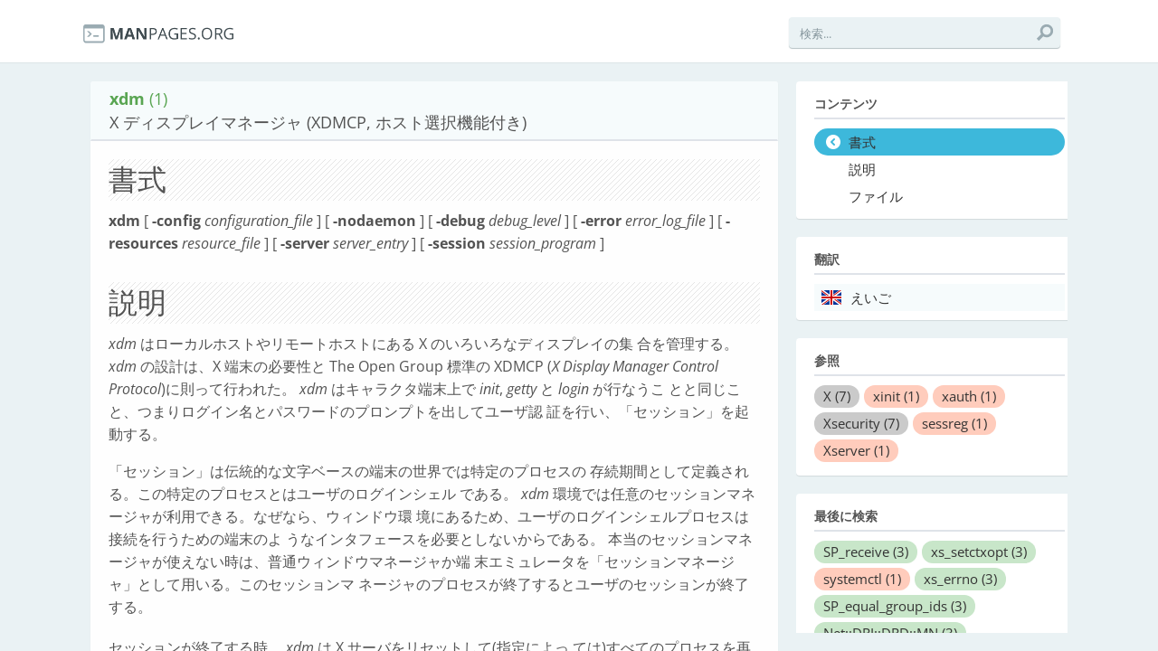

--- FILE ---
content_type: text/html; charset=utf-8
request_url: https://ja.manpages.org/xdm
body_size: 23388
content:
<!DOCTYPE html>
<html>
<head>
  <link rel="dns-prefetch" href="//fonts.gstatic.com"/>
  <link rel="dns-prefetch" href="//fonts.googleapis.com"/>
  <link rel="dns-prefetch" href="//www.google-analytics.com"/>
  <title>man xdm (1): X ディスプレイマネージャ (XDMCP, ホスト選択機能付き)</title>
  <meta http-equiv="X-UA-Compatible" content="IE=edge,chrome=1">
  <meta name="description" content="man xdm (1): xdm はローカルホストやリモートホストにある X のいろいろなディスプレイの集 合を管理する。 xdm の設計は、X 端末の必要性と The Open Group 標準の XDMCP (X Display Manager Control Protocol)に則って行われた。 xdm はキャラクタ端末上で init, getty と login が行なうこ とと同じこと、つまりログイン名とパスワードのプロンプトを出してユーザ認 証を行い、「セッション」を起動する。 「セッション」は伝統的な文字ベースの端末">
  <meta name="viewport" content="width=device-width, initial-scale=1, maximum-scale=1, user-scalable=no">
  <style type="text/css">@font-face {font-family:Open Sans;font-style:italic;font-weight:300;src:url(/cf-fonts/s/open-sans/5.0.20/greek-ext/300/italic.woff2);unicode-range:U+1F00-1FFF;font-display:swap;}@font-face {font-family:Open Sans;font-style:italic;font-weight:300;src:url(/cf-fonts/s/open-sans/5.0.20/latin/300/italic.woff2);unicode-range:U+0000-00FF,U+0131,U+0152-0153,U+02BB-02BC,U+02C6,U+02DA,U+02DC,U+0304,U+0308,U+0329,U+2000-206F,U+2074,U+20AC,U+2122,U+2191,U+2193,U+2212,U+2215,U+FEFF,U+FFFD;font-display:swap;}@font-face {font-family:Open Sans;font-style:italic;font-weight:300;src:url(/cf-fonts/s/open-sans/5.0.20/cyrillic/300/italic.woff2);unicode-range:U+0301,U+0400-045F,U+0490-0491,U+04B0-04B1,U+2116;font-display:swap;}@font-face {font-family:Open Sans;font-style:italic;font-weight:300;src:url(/cf-fonts/s/open-sans/5.0.20/cyrillic-ext/300/italic.woff2);unicode-range:U+0460-052F,U+1C80-1C88,U+20B4,U+2DE0-2DFF,U+A640-A69F,U+FE2E-FE2F;font-display:swap;}@font-face {font-family:Open Sans;font-style:italic;font-weight:300;src:url(/cf-fonts/s/open-sans/5.0.20/greek/300/italic.woff2);unicode-range:U+0370-03FF;font-display:swap;}@font-face {font-family:Open Sans;font-style:italic;font-weight:300;src:url(/cf-fonts/s/open-sans/5.0.20/hebrew/300/italic.woff2);unicode-range:U+0590-05FF,U+200C-2010,U+20AA,U+25CC,U+FB1D-FB4F;font-display:swap;}@font-face {font-family:Open Sans;font-style:italic;font-weight:300;src:url(/cf-fonts/s/open-sans/5.0.20/latin-ext/300/italic.woff2);unicode-range:U+0100-02AF,U+0304,U+0308,U+0329,U+1E00-1E9F,U+1EF2-1EFF,U+2020,U+20A0-20AB,U+20AD-20CF,U+2113,U+2C60-2C7F,U+A720-A7FF;font-display:swap;}@font-face {font-family:Open Sans;font-style:italic;font-weight:300;src:url(/cf-fonts/s/open-sans/5.0.20/vietnamese/300/italic.woff2);unicode-range:U+0102-0103,U+0110-0111,U+0128-0129,U+0168-0169,U+01A0-01A1,U+01AF-01B0,U+0300-0301,U+0303-0304,U+0308-0309,U+0323,U+0329,U+1EA0-1EF9,U+20AB;font-display:swap;}@font-face {font-family:Open Sans;font-style:normal;font-weight:300;src:url(/cf-fonts/s/open-sans/5.0.20/latin/300/normal.woff2);unicode-range:U+0000-00FF,U+0131,U+0152-0153,U+02BB-02BC,U+02C6,U+02DA,U+02DC,U+0304,U+0308,U+0329,U+2000-206F,U+2074,U+20AC,U+2122,U+2191,U+2193,U+2212,U+2215,U+FEFF,U+FFFD;font-display:swap;}@font-face {font-family:Open Sans;font-style:normal;font-weight:300;src:url(/cf-fonts/s/open-sans/5.0.20/greek/300/normal.woff2);unicode-range:U+0370-03FF;font-display:swap;}@font-face {font-family:Open Sans;font-style:normal;font-weight:300;src:url(/cf-fonts/s/open-sans/5.0.20/greek-ext/300/normal.woff2);unicode-range:U+1F00-1FFF;font-display:swap;}@font-face {font-family:Open Sans;font-style:normal;font-weight:300;src:url(/cf-fonts/s/open-sans/5.0.20/hebrew/300/normal.woff2);unicode-range:U+0590-05FF,U+200C-2010,U+20AA,U+25CC,U+FB1D-FB4F;font-display:swap;}@font-face {font-family:Open Sans;font-style:normal;font-weight:300;src:url(/cf-fonts/s/open-sans/5.0.20/latin-ext/300/normal.woff2);unicode-range:U+0100-02AF,U+0304,U+0308,U+0329,U+1E00-1E9F,U+1EF2-1EFF,U+2020,U+20A0-20AB,U+20AD-20CF,U+2113,U+2C60-2C7F,U+A720-A7FF;font-display:swap;}@font-face {font-family:Open Sans;font-style:normal;font-weight:300;src:url(/cf-fonts/s/open-sans/5.0.20/vietnamese/300/normal.woff2);unicode-range:U+0102-0103,U+0110-0111,U+0128-0129,U+0168-0169,U+01A0-01A1,U+01AF-01B0,U+0300-0301,U+0303-0304,U+0308-0309,U+0323,U+0329,U+1EA0-1EF9,U+20AB;font-display:swap;}@font-face {font-family:Open Sans;font-style:normal;font-weight:300;src:url(/cf-fonts/s/open-sans/5.0.20/cyrillic/300/normal.woff2);unicode-range:U+0301,U+0400-045F,U+0490-0491,U+04B0-04B1,U+2116;font-display:swap;}@font-face {font-family:Open Sans;font-style:normal;font-weight:300;src:url(/cf-fonts/s/open-sans/5.0.20/cyrillic-ext/300/normal.woff2);unicode-range:U+0460-052F,U+1C80-1C88,U+20B4,U+2DE0-2DFF,U+A640-A69F,U+FE2E-FE2F;font-display:swap;}@font-face {font-family:Open Sans;font-style:italic;font-weight:400;src:url(/cf-fonts/s/open-sans/5.0.20/cyrillic/400/italic.woff2);unicode-range:U+0301,U+0400-045F,U+0490-0491,U+04B0-04B1,U+2116;font-display:swap;}@font-face {font-family:Open Sans;font-style:italic;font-weight:400;src:url(/cf-fonts/s/open-sans/5.0.20/greek-ext/400/italic.woff2);unicode-range:U+1F00-1FFF;font-display:swap;}@font-face {font-family:Open Sans;font-style:italic;font-weight:400;src:url(/cf-fonts/s/open-sans/5.0.20/hebrew/400/italic.woff2);unicode-range:U+0590-05FF,U+200C-2010,U+20AA,U+25CC,U+FB1D-FB4F;font-display:swap;}@font-face {font-family:Open Sans;font-style:italic;font-weight:400;src:url(/cf-fonts/s/open-sans/5.0.20/latin/400/italic.woff2);unicode-range:U+0000-00FF,U+0131,U+0152-0153,U+02BB-02BC,U+02C6,U+02DA,U+02DC,U+0304,U+0308,U+0329,U+2000-206F,U+2074,U+20AC,U+2122,U+2191,U+2193,U+2212,U+2215,U+FEFF,U+FFFD;font-display:swap;}@font-face {font-family:Open Sans;font-style:italic;font-weight:400;src:url(/cf-fonts/s/open-sans/5.0.20/latin-ext/400/italic.woff2);unicode-range:U+0100-02AF,U+0304,U+0308,U+0329,U+1E00-1E9F,U+1EF2-1EFF,U+2020,U+20A0-20AB,U+20AD-20CF,U+2113,U+2C60-2C7F,U+A720-A7FF;font-display:swap;}@font-face {font-family:Open Sans;font-style:italic;font-weight:400;src:url(/cf-fonts/s/open-sans/5.0.20/vietnamese/400/italic.woff2);unicode-range:U+0102-0103,U+0110-0111,U+0128-0129,U+0168-0169,U+01A0-01A1,U+01AF-01B0,U+0300-0301,U+0303-0304,U+0308-0309,U+0323,U+0329,U+1EA0-1EF9,U+20AB;font-display:swap;}@font-face {font-family:Open Sans;font-style:italic;font-weight:400;src:url(/cf-fonts/s/open-sans/5.0.20/greek/400/italic.woff2);unicode-range:U+0370-03FF;font-display:swap;}@font-face {font-family:Open Sans;font-style:italic;font-weight:400;src:url(/cf-fonts/s/open-sans/5.0.20/cyrillic-ext/400/italic.woff2);unicode-range:U+0460-052F,U+1C80-1C88,U+20B4,U+2DE0-2DFF,U+A640-A69F,U+FE2E-FE2F;font-display:swap;}@font-face {font-family:Open Sans;font-style:normal;font-weight:400;src:url(/cf-fonts/s/open-sans/5.0.20/greek/400/normal.woff2);unicode-range:U+0370-03FF;font-display:swap;}@font-face {font-family:Open Sans;font-style:normal;font-weight:400;src:url(/cf-fonts/s/open-sans/5.0.20/cyrillic/400/normal.woff2);unicode-range:U+0301,U+0400-045F,U+0490-0491,U+04B0-04B1,U+2116;font-display:swap;}@font-face {font-family:Open Sans;font-style:normal;font-weight:400;src:url(/cf-fonts/s/open-sans/5.0.20/hebrew/400/normal.woff2);unicode-range:U+0590-05FF,U+200C-2010,U+20AA,U+25CC,U+FB1D-FB4F;font-display:swap;}@font-face {font-family:Open Sans;font-style:normal;font-weight:400;src:url(/cf-fonts/s/open-sans/5.0.20/latin-ext/400/normal.woff2);unicode-range:U+0100-02AF,U+0304,U+0308,U+0329,U+1E00-1E9F,U+1EF2-1EFF,U+2020,U+20A0-20AB,U+20AD-20CF,U+2113,U+2C60-2C7F,U+A720-A7FF;font-display:swap;}@font-face {font-family:Open Sans;font-style:normal;font-weight:400;src:url(/cf-fonts/s/open-sans/5.0.20/vietnamese/400/normal.woff2);unicode-range:U+0102-0103,U+0110-0111,U+0128-0129,U+0168-0169,U+01A0-01A1,U+01AF-01B0,U+0300-0301,U+0303-0304,U+0308-0309,U+0323,U+0329,U+1EA0-1EF9,U+20AB;font-display:swap;}@font-face {font-family:Open Sans;font-style:normal;font-weight:400;src:url(/cf-fonts/s/open-sans/5.0.20/greek-ext/400/normal.woff2);unicode-range:U+1F00-1FFF;font-display:swap;}@font-face {font-family:Open Sans;font-style:normal;font-weight:400;src:url(/cf-fonts/s/open-sans/5.0.20/latin/400/normal.woff2);unicode-range:U+0000-00FF,U+0131,U+0152-0153,U+02BB-02BC,U+02C6,U+02DA,U+02DC,U+0304,U+0308,U+0329,U+2000-206F,U+2074,U+20AC,U+2122,U+2191,U+2193,U+2212,U+2215,U+FEFF,U+FFFD;font-display:swap;}@font-face {font-family:Open Sans;font-style:normal;font-weight:400;src:url(/cf-fonts/s/open-sans/5.0.20/cyrillic-ext/400/normal.woff2);unicode-range:U+0460-052F,U+1C80-1C88,U+20B4,U+2DE0-2DFF,U+A640-A69F,U+FE2E-FE2F;font-display:swap;}@font-face {font-family:Open Sans;font-style:italic;font-weight:600;src:url(/cf-fonts/s/open-sans/5.0.20/vietnamese/600/italic.woff2);unicode-range:U+0102-0103,U+0110-0111,U+0128-0129,U+0168-0169,U+01A0-01A1,U+01AF-01B0,U+0300-0301,U+0303-0304,U+0308-0309,U+0323,U+0329,U+1EA0-1EF9,U+20AB;font-display:swap;}@font-face {font-family:Open Sans;font-style:italic;font-weight:600;src:url(/cf-fonts/s/open-sans/5.0.20/latin-ext/600/italic.woff2);unicode-range:U+0100-02AF,U+0304,U+0308,U+0329,U+1E00-1E9F,U+1EF2-1EFF,U+2020,U+20A0-20AB,U+20AD-20CF,U+2113,U+2C60-2C7F,U+A720-A7FF;font-display:swap;}@font-face {font-family:Open Sans;font-style:italic;font-weight:600;src:url(/cf-fonts/s/open-sans/5.0.20/cyrillic-ext/600/italic.woff2);unicode-range:U+0460-052F,U+1C80-1C88,U+20B4,U+2DE0-2DFF,U+A640-A69F,U+FE2E-FE2F;font-display:swap;}@font-face {font-family:Open Sans;font-style:italic;font-weight:600;src:url(/cf-fonts/s/open-sans/5.0.20/greek-ext/600/italic.woff2);unicode-range:U+1F00-1FFF;font-display:swap;}@font-face {font-family:Open Sans;font-style:italic;font-weight:600;src:url(/cf-fonts/s/open-sans/5.0.20/greek/600/italic.woff2);unicode-range:U+0370-03FF;font-display:swap;}@font-face {font-family:Open Sans;font-style:italic;font-weight:600;src:url(/cf-fonts/s/open-sans/5.0.20/hebrew/600/italic.woff2);unicode-range:U+0590-05FF,U+200C-2010,U+20AA,U+25CC,U+FB1D-FB4F;font-display:swap;}@font-face {font-family:Open Sans;font-style:italic;font-weight:600;src:url(/cf-fonts/s/open-sans/5.0.20/cyrillic/600/italic.woff2);unicode-range:U+0301,U+0400-045F,U+0490-0491,U+04B0-04B1,U+2116;font-display:swap;}@font-face {font-family:Open Sans;font-style:italic;font-weight:600;src:url(/cf-fonts/s/open-sans/5.0.20/latin/600/italic.woff2);unicode-range:U+0000-00FF,U+0131,U+0152-0153,U+02BB-02BC,U+02C6,U+02DA,U+02DC,U+0304,U+0308,U+0329,U+2000-206F,U+2074,U+20AC,U+2122,U+2191,U+2193,U+2212,U+2215,U+FEFF,U+FFFD;font-display:swap;}@font-face {font-family:Open Sans;font-style:normal;font-weight:600;src:url(/cf-fonts/s/open-sans/5.0.20/greek/600/normal.woff2);unicode-range:U+0370-03FF;font-display:swap;}@font-face {font-family:Open Sans;font-style:normal;font-weight:600;src:url(/cf-fonts/s/open-sans/5.0.20/latin/600/normal.woff2);unicode-range:U+0000-00FF,U+0131,U+0152-0153,U+02BB-02BC,U+02C6,U+02DA,U+02DC,U+0304,U+0308,U+0329,U+2000-206F,U+2074,U+20AC,U+2122,U+2191,U+2193,U+2212,U+2215,U+FEFF,U+FFFD;font-display:swap;}@font-face {font-family:Open Sans;font-style:normal;font-weight:600;src:url(/cf-fonts/s/open-sans/5.0.20/vietnamese/600/normal.woff2);unicode-range:U+0102-0103,U+0110-0111,U+0128-0129,U+0168-0169,U+01A0-01A1,U+01AF-01B0,U+0300-0301,U+0303-0304,U+0308-0309,U+0323,U+0329,U+1EA0-1EF9,U+20AB;font-display:swap;}@font-face {font-family:Open Sans;font-style:normal;font-weight:600;src:url(/cf-fonts/s/open-sans/5.0.20/cyrillic/600/normal.woff2);unicode-range:U+0301,U+0400-045F,U+0490-0491,U+04B0-04B1,U+2116;font-display:swap;}@font-face {font-family:Open Sans;font-style:normal;font-weight:600;src:url(/cf-fonts/s/open-sans/5.0.20/cyrillic-ext/600/normal.woff2);unicode-range:U+0460-052F,U+1C80-1C88,U+20B4,U+2DE0-2DFF,U+A640-A69F,U+FE2E-FE2F;font-display:swap;}@font-face {font-family:Open Sans;font-style:normal;font-weight:600;src:url(/cf-fonts/s/open-sans/5.0.20/hebrew/600/normal.woff2);unicode-range:U+0590-05FF,U+200C-2010,U+20AA,U+25CC,U+FB1D-FB4F;font-display:swap;}@font-face {font-family:Open Sans;font-style:normal;font-weight:600;src:url(/cf-fonts/s/open-sans/5.0.20/greek-ext/600/normal.woff2);unicode-range:U+1F00-1FFF;font-display:swap;}@font-face {font-family:Open Sans;font-style:normal;font-weight:600;src:url(/cf-fonts/s/open-sans/5.0.20/latin-ext/600/normal.woff2);unicode-range:U+0100-02AF,U+0304,U+0308,U+0329,U+1E00-1E9F,U+1EF2-1EFF,U+2020,U+20A0-20AB,U+20AD-20CF,U+2113,U+2C60-2C7F,U+A720-A7FF;font-display:swap;}@font-face {font-family:Open Sans;font-style:italic;font-weight:700;src:url(/cf-fonts/s/open-sans/5.0.20/latin-ext/700/italic.woff2);unicode-range:U+0100-02AF,U+0304,U+0308,U+0329,U+1E00-1E9F,U+1EF2-1EFF,U+2020,U+20A0-20AB,U+20AD-20CF,U+2113,U+2C60-2C7F,U+A720-A7FF;font-display:swap;}@font-face {font-family:Open Sans;font-style:italic;font-weight:700;src:url(/cf-fonts/s/open-sans/5.0.20/hebrew/700/italic.woff2);unicode-range:U+0590-05FF,U+200C-2010,U+20AA,U+25CC,U+FB1D-FB4F;font-display:swap;}@font-face {font-family:Open Sans;font-style:italic;font-weight:700;src:url(/cf-fonts/s/open-sans/5.0.20/latin/700/italic.woff2);unicode-range:U+0000-00FF,U+0131,U+0152-0153,U+02BB-02BC,U+02C6,U+02DA,U+02DC,U+0304,U+0308,U+0329,U+2000-206F,U+2074,U+20AC,U+2122,U+2191,U+2193,U+2212,U+2215,U+FEFF,U+FFFD;font-display:swap;}@font-face {font-family:Open Sans;font-style:italic;font-weight:700;src:url(/cf-fonts/s/open-sans/5.0.20/cyrillic/700/italic.woff2);unicode-range:U+0301,U+0400-045F,U+0490-0491,U+04B0-04B1,U+2116;font-display:swap;}@font-face {font-family:Open Sans;font-style:italic;font-weight:700;src:url(/cf-fonts/s/open-sans/5.0.20/greek/700/italic.woff2);unicode-range:U+0370-03FF;font-display:swap;}@font-face {font-family:Open Sans;font-style:italic;font-weight:700;src:url(/cf-fonts/s/open-sans/5.0.20/greek-ext/700/italic.woff2);unicode-range:U+1F00-1FFF;font-display:swap;}@font-face {font-family:Open Sans;font-style:italic;font-weight:700;src:url(/cf-fonts/s/open-sans/5.0.20/vietnamese/700/italic.woff2);unicode-range:U+0102-0103,U+0110-0111,U+0128-0129,U+0168-0169,U+01A0-01A1,U+01AF-01B0,U+0300-0301,U+0303-0304,U+0308-0309,U+0323,U+0329,U+1EA0-1EF9,U+20AB;font-display:swap;}@font-face {font-family:Open Sans;font-style:italic;font-weight:700;src:url(/cf-fonts/s/open-sans/5.0.20/cyrillic-ext/700/italic.woff2);unicode-range:U+0460-052F,U+1C80-1C88,U+20B4,U+2DE0-2DFF,U+A640-A69F,U+FE2E-FE2F;font-display:swap;}@font-face {font-family:Open Sans;font-style:normal;font-weight:700;src:url(/cf-fonts/s/open-sans/5.0.20/cyrillic-ext/700/normal.woff2);unicode-range:U+0460-052F,U+1C80-1C88,U+20B4,U+2DE0-2DFF,U+A640-A69F,U+FE2E-FE2F;font-display:swap;}@font-face {font-family:Open Sans;font-style:normal;font-weight:700;src:url(/cf-fonts/s/open-sans/5.0.20/cyrillic/700/normal.woff2);unicode-range:U+0301,U+0400-045F,U+0490-0491,U+04B0-04B1,U+2116;font-display:swap;}@font-face {font-family:Open Sans;font-style:normal;font-weight:700;src:url(/cf-fonts/s/open-sans/5.0.20/greek-ext/700/normal.woff2);unicode-range:U+1F00-1FFF;font-display:swap;}@font-face {font-family:Open Sans;font-style:normal;font-weight:700;src:url(/cf-fonts/s/open-sans/5.0.20/hebrew/700/normal.woff2);unicode-range:U+0590-05FF,U+200C-2010,U+20AA,U+25CC,U+FB1D-FB4F;font-display:swap;}@font-face {font-family:Open Sans;font-style:normal;font-weight:700;src:url(/cf-fonts/s/open-sans/5.0.20/vietnamese/700/normal.woff2);unicode-range:U+0102-0103,U+0110-0111,U+0128-0129,U+0168-0169,U+01A0-01A1,U+01AF-01B0,U+0300-0301,U+0303-0304,U+0308-0309,U+0323,U+0329,U+1EA0-1EF9,U+20AB;font-display:swap;}@font-face {font-family:Open Sans;font-style:normal;font-weight:700;src:url(/cf-fonts/s/open-sans/5.0.20/latin/700/normal.woff2);unicode-range:U+0000-00FF,U+0131,U+0152-0153,U+02BB-02BC,U+02C6,U+02DA,U+02DC,U+0304,U+0308,U+0329,U+2000-206F,U+2074,U+20AC,U+2122,U+2191,U+2193,U+2212,U+2215,U+FEFF,U+FFFD;font-display:swap;}@font-face {font-family:Open Sans;font-style:normal;font-weight:700;src:url(/cf-fonts/s/open-sans/5.0.20/latin-ext/700/normal.woff2);unicode-range:U+0100-02AF,U+0304,U+0308,U+0329,U+1E00-1E9F,U+1EF2-1EFF,U+2020,U+20A0-20AB,U+20AD-20CF,U+2113,U+2C60-2C7F,U+A720-A7FF;font-display:swap;}@font-face {font-family:Open Sans;font-style:normal;font-weight:700;src:url(/cf-fonts/s/open-sans/5.0.20/greek/700/normal.woff2);unicode-range:U+0370-03FF;font-display:swap;}@font-face {font-family:Open Sans;font-style:italic;font-weight:800;src:url(/cf-fonts/s/open-sans/5.0.20/cyrillic/800/italic.woff2);unicode-range:U+0301,U+0400-045F,U+0490-0491,U+04B0-04B1,U+2116;font-display:swap;}@font-face {font-family:Open Sans;font-style:italic;font-weight:800;src:url(/cf-fonts/s/open-sans/5.0.20/latin/800/italic.woff2);unicode-range:U+0000-00FF,U+0131,U+0152-0153,U+02BB-02BC,U+02C6,U+02DA,U+02DC,U+0304,U+0308,U+0329,U+2000-206F,U+2074,U+20AC,U+2122,U+2191,U+2193,U+2212,U+2215,U+FEFF,U+FFFD;font-display:swap;}@font-face {font-family:Open Sans;font-style:italic;font-weight:800;src:url(/cf-fonts/s/open-sans/5.0.20/greek/800/italic.woff2);unicode-range:U+0370-03FF;font-display:swap;}@font-face {font-family:Open Sans;font-style:italic;font-weight:800;src:url(/cf-fonts/s/open-sans/5.0.20/greek-ext/800/italic.woff2);unicode-range:U+1F00-1FFF;font-display:swap;}@font-face {font-family:Open Sans;font-style:italic;font-weight:800;src:url(/cf-fonts/s/open-sans/5.0.20/hebrew/800/italic.woff2);unicode-range:U+0590-05FF,U+200C-2010,U+20AA,U+25CC,U+FB1D-FB4F;font-display:swap;}@font-face {font-family:Open Sans;font-style:italic;font-weight:800;src:url(/cf-fonts/s/open-sans/5.0.20/latin-ext/800/italic.woff2);unicode-range:U+0100-02AF,U+0304,U+0308,U+0329,U+1E00-1E9F,U+1EF2-1EFF,U+2020,U+20A0-20AB,U+20AD-20CF,U+2113,U+2C60-2C7F,U+A720-A7FF;font-display:swap;}@font-face {font-family:Open Sans;font-style:italic;font-weight:800;src:url(/cf-fonts/s/open-sans/5.0.20/cyrillic-ext/800/italic.woff2);unicode-range:U+0460-052F,U+1C80-1C88,U+20B4,U+2DE0-2DFF,U+A640-A69F,U+FE2E-FE2F;font-display:swap;}@font-face {font-family:Open Sans;font-style:italic;font-weight:800;src:url(/cf-fonts/s/open-sans/5.0.20/vietnamese/800/italic.woff2);unicode-range:U+0102-0103,U+0110-0111,U+0128-0129,U+0168-0169,U+01A0-01A1,U+01AF-01B0,U+0300-0301,U+0303-0304,U+0308-0309,U+0323,U+0329,U+1EA0-1EF9,U+20AB;font-display:swap;}@font-face {font-family:Open Sans;font-style:normal;font-weight:800;src:url(/cf-fonts/s/open-sans/5.0.20/greek-ext/800/normal.woff2);unicode-range:U+1F00-1FFF;font-display:swap;}@font-face {font-family:Open Sans;font-style:normal;font-weight:800;src:url(/cf-fonts/s/open-sans/5.0.20/cyrillic-ext/800/normal.woff2);unicode-range:U+0460-052F,U+1C80-1C88,U+20B4,U+2DE0-2DFF,U+A640-A69F,U+FE2E-FE2F;font-display:swap;}@font-face {font-family:Open Sans;font-style:normal;font-weight:800;src:url(/cf-fonts/s/open-sans/5.0.20/vietnamese/800/normal.woff2);unicode-range:U+0102-0103,U+0110-0111,U+0128-0129,U+0168-0169,U+01A0-01A1,U+01AF-01B0,U+0300-0301,U+0303-0304,U+0308-0309,U+0323,U+0329,U+1EA0-1EF9,U+20AB;font-display:swap;}@font-face {font-family:Open Sans;font-style:normal;font-weight:800;src:url(/cf-fonts/s/open-sans/5.0.20/greek/800/normal.woff2);unicode-range:U+0370-03FF;font-display:swap;}@font-face {font-family:Open Sans;font-style:normal;font-weight:800;src:url(/cf-fonts/s/open-sans/5.0.20/cyrillic/800/normal.woff2);unicode-range:U+0301,U+0400-045F,U+0490-0491,U+04B0-04B1,U+2116;font-display:swap;}@font-face {font-family:Open Sans;font-style:normal;font-weight:800;src:url(/cf-fonts/s/open-sans/5.0.20/latin-ext/800/normal.woff2);unicode-range:U+0100-02AF,U+0304,U+0308,U+0329,U+1E00-1E9F,U+1EF2-1EFF,U+2020,U+20A0-20AB,U+20AD-20CF,U+2113,U+2C60-2C7F,U+A720-A7FF;font-display:swap;}@font-face {font-family:Open Sans;font-style:normal;font-weight:800;src:url(/cf-fonts/s/open-sans/5.0.20/latin/800/normal.woff2);unicode-range:U+0000-00FF,U+0131,U+0152-0153,U+02BB-02BC,U+02C6,U+02DA,U+02DC,U+0304,U+0308,U+0329,U+2000-206F,U+2074,U+20AC,U+2122,U+2191,U+2193,U+2212,U+2215,U+FEFF,U+FFFD;font-display:swap;}@font-face {font-family:Open Sans;font-style:normal;font-weight:800;src:url(/cf-fonts/s/open-sans/5.0.20/hebrew/800/normal.woff2);unicode-range:U+0590-05FF,U+200C-2010,U+20AA,U+25CC,U+FB1D-FB4F;font-display:swap;}</style>
  <style type="text/css">@font-face {font-family:Roboto Condensed;font-style:normal;font-weight:400;src:url(/cf-fonts/s/roboto-condensed/5.0.14/latin/400/normal.woff2);unicode-range:U+0000-00FF,U+0131,U+0152-0153,U+02BB-02BC,U+02C6,U+02DA,U+02DC,U+0304,U+0308,U+0329,U+2000-206F,U+2074,U+20AC,U+2122,U+2191,U+2193,U+2212,U+2215,U+FEFF,U+FFFD;font-display:swap;}@font-face {font-family:Roboto Condensed;font-style:normal;font-weight:400;src:url(/cf-fonts/s/roboto-condensed/5.0.14/greek/400/normal.woff2);unicode-range:U+0370-03FF;font-display:swap;}@font-face {font-family:Roboto Condensed;font-style:normal;font-weight:400;src:url(/cf-fonts/s/roboto-condensed/5.0.14/latin-ext/400/normal.woff2);unicode-range:U+0100-02AF,U+0304,U+0308,U+0329,U+1E00-1E9F,U+1EF2-1EFF,U+2020,U+20A0-20AB,U+20AD-20CF,U+2113,U+2C60-2C7F,U+A720-A7FF;font-display:swap;}@font-face {font-family:Roboto Condensed;font-style:normal;font-weight:400;src:url(/cf-fonts/s/roboto-condensed/5.0.14/greek-ext/400/normal.woff2);unicode-range:U+1F00-1FFF;font-display:swap;}@font-face {font-family:Roboto Condensed;font-style:normal;font-weight:400;src:url(/cf-fonts/s/roboto-condensed/5.0.14/cyrillic-ext/400/normal.woff2);unicode-range:U+0460-052F,U+1C80-1C88,U+20B4,U+2DE0-2DFF,U+A640-A69F,U+FE2E-FE2F;font-display:swap;}@font-face {font-family:Roboto Condensed;font-style:normal;font-weight:400;src:url(/cf-fonts/s/roboto-condensed/5.0.14/cyrillic/400/normal.woff2);unicode-range:U+0301,U+0400-045F,U+0490-0491,U+04B0-04B1,U+2116;font-display:swap;}@font-face {font-family:Roboto Condensed;font-style:normal;font-weight:400;src:url(/cf-fonts/s/roboto-condensed/5.0.14/vietnamese/400/normal.woff2);unicode-range:U+0102-0103,U+0110-0111,U+0128-0129,U+0168-0169,U+01A0-01A1,U+01AF-01B0,U+0300-0301,U+0303-0304,U+0308-0309,U+0323,U+0329,U+1EA0-1EF9,U+20AB;font-display:swap;}@font-face {font-family:Roboto Condensed;font-style:normal;font-weight:700;src:url(/cf-fonts/s/roboto-condensed/5.0.14/cyrillic-ext/700/normal.woff2);unicode-range:U+0460-052F,U+1C80-1C88,U+20B4,U+2DE0-2DFF,U+A640-A69F,U+FE2E-FE2F;font-display:swap;}@font-face {font-family:Roboto Condensed;font-style:normal;font-weight:700;src:url(/cf-fonts/s/roboto-condensed/5.0.14/cyrillic/700/normal.woff2);unicode-range:U+0301,U+0400-045F,U+0490-0491,U+04B0-04B1,U+2116;font-display:swap;}@font-face {font-family:Roboto Condensed;font-style:normal;font-weight:700;src:url(/cf-fonts/s/roboto-condensed/5.0.14/vietnamese/700/normal.woff2);unicode-range:U+0102-0103,U+0110-0111,U+0128-0129,U+0168-0169,U+01A0-01A1,U+01AF-01B0,U+0300-0301,U+0303-0304,U+0308-0309,U+0323,U+0329,U+1EA0-1EF9,U+20AB;font-display:swap;}@font-face {font-family:Roboto Condensed;font-style:normal;font-weight:700;src:url(/cf-fonts/s/roboto-condensed/5.0.14/greek-ext/700/normal.woff2);unicode-range:U+1F00-1FFF;font-display:swap;}@font-face {font-family:Roboto Condensed;font-style:normal;font-weight:700;src:url(/cf-fonts/s/roboto-condensed/5.0.14/latin/700/normal.woff2);unicode-range:U+0000-00FF,U+0131,U+0152-0153,U+02BB-02BC,U+02C6,U+02DA,U+02DC,U+0304,U+0308,U+0329,U+2000-206F,U+2074,U+20AC,U+2122,U+2191,U+2193,U+2212,U+2215,U+FEFF,U+FFFD;font-display:swap;}@font-face {font-family:Roboto Condensed;font-style:normal;font-weight:700;src:url(/cf-fonts/s/roboto-condensed/5.0.14/latin-ext/700/normal.woff2);unicode-range:U+0100-02AF,U+0304,U+0308,U+0329,U+1E00-1E9F,U+1EF2-1EFF,U+2020,U+20A0-20AB,U+20AD-20CF,U+2113,U+2C60-2C7F,U+A720-A7FF;font-display:swap;}@font-face {font-family:Roboto Condensed;font-style:normal;font-weight:700;src:url(/cf-fonts/s/roboto-condensed/5.0.14/greek/700/normal.woff2);unicode-range:U+0370-03FF;font-display:swap;}</style>
  <link href='//fonts.googleapis.com/css?family=Droid+Sans+Mono' rel='stylesheet' type='text/css'>
  <link data-turbolinks-track="true" href="/assets/application-f7897fbdd67c6822d0a0ff57b3ffc02f.css" media="all" rel="stylesheet" />
  <script async="async" data-turbolinks-track="true" src="/assets/application-b47bf462822a1e5557c375def5c1aa58.js"></script>

  <!--[if IE]>
        
    <![endif]-->
<script type="text/javascript">
//<![CDATA[
      var LANG = 'ja';
//]]>
</script>
  
  <meta content="authenticity_token" name="csrf-param" />
<meta content="/463I9hMWuAALWY0GuynWV1E15f4j0IeiTPiQ8QPzm4=" name="csrf-token" />
<script>
  (function(i,s,o,g,r,a,m){i['GoogleAnalyticsObject']=r;i[r]=i[r]||function(){
  (i[r].q=i[r].q||[]).push(arguments)},i[r].l=1*new Date();a=s.createElement(o),
  m=s.getElementsByTagName(o)[0];a.async=1;a.src=g;m.parentNode.insertBefore(a,m)
  })(window,document,'script','//www.google-analytics.com/analytics.js','ga');

  ga('create', 'UA-56225390-2', 'auto');
  ga('send', 'pageview');

</script>
</head>
<body>
  <div class="header-container">
    <header class="clearfix">
      <div class="logo"><a href="/"><img src="/assets/logo-01e8ca9d4868e2e64bed82dde5c62d60.png" alt="logo"></a></div>
       <!--
        <nav>
    <ul>
        <li class="書式 selected"><a title="" href="#">書式</a></li>
        <li class="説明"><a title="" href="#">説明</a></li>
        <li class="ファイル"><a title="" href="#">ファイル</a></li>
    </ul>
  </nav>
  -->
      <div class="search">
        <form accept-charset="UTF-8" action="/pagenames/autocomplete_page_name_name" method="post"><div style="display:none"><input name="utf8" type="hidden" value="&#x2713;" /><input name="authenticity_token" type="hidden" value="/463I9hMWuAALWY0GuynWV1E15f4j0IeiTPiQ8QPzm4=" /></div>
            <input data-autocomplete="/pagenames/autocomplete_page_name_name" id="page_name_name" name="page_name[name]" placeholder="検索..." type="text" />
            <button type="submit" onclick="return false">
              <img src="/assets/search_-5f10690007ebc2fbfce6cf9b1f687474.svg">
            </button>
</form>      </div>
      <a class="mcat"><img src="/assets/menu-533ee2b7609b0e242c51d7f42ca18b7f.png"></a>
    </header>
  </div>
  <div id="core">
    <div class="main-wrapper">
      <link rel="stylesheet" href="//cdnjs.cloudflare.com/ajax/libs/highlight.js/8.3/styles/default.min.css">
<script src="//cdnjs.cloudflare.com/ajax/libs/highlight.js/8.3/highlight.min.js"></script>

<div class="manpages-show">


<div class="main-container">
  <main>

    <div class="article-container">
        <div class="article_table">
            <span>xdm<i>(1)</i></span>
            <span>X ディスプレイマネージャ (XDMCP, ホスト選択機能付き)</span>
        </div>
      <article>
        <a name=""></a><div class="section">
<h2>書式</h2>

<b>xdm</b>
[
<b>-config</b>

<i>configuration_file</i>
] [
<b>-nodaemon</b>
] [
<b>-debug</b>

<i>debug_level</i>
] [
<b>-error</b>

<i>error_log_file</i>
] [
<b>-resources</b>

<i>resource_file</i>
] [
<b>-server</b>

<i>server_entry</i>
] [
<b>-session</b>

<i>session_program</i>
]
</div>
<a name=""></a><div class="section">
<h2>説明</h2>







<i>xdm</i>
はローカルホストやリモートホストにある X のいろいろなディスプレイの集
合を管理する。
<i>xdm</i>
の設計は、X 端末の必要性と The Open Group 標準の XDMCP
(<i>X Display Manager Control Protocol</i>)に則って行われた。
<i>xdm</i>
はキャラクタ端末上で <i>init</i>, <i>getty</i> と <i>login</i> が行なうこ
とと同じこと、つまりログイン名とパスワードのプロンプトを出してユーザ認
証を行い、「セッション」を起動する。
<p>
「セッション」は伝統的な文字ベースの端末の世界では特定のプロセスの
存続期間として定義される。この特定のプロセスとはユーザのログインシェル
である。
<i>xdm</i>
環境では任意のセッションマネージャが利用できる。なぜなら、ウィンドウ環
境にあるため、ユーザのログインシェルプロセスは接続を行うための端末のよ
うなインタフェースを必要としないからである。
本当のセッションマネージャが使えない時は、普通ウィンドウマネージャか端
末エミュレータを「セッションマネージャ」として用いる。このセッションマ
ネージャのプロセスが終了するとユーザのセッションが終了する。
</p><p>
セッションが終了する時、 <i>xdm</i> は X サーバをリセットして(指定によっ
ては)すべてのプロセスを再起動する。
</p><p>






<i>xdm</i> が XDMCP 経由で Indirect の問い合わせを受け取ったとき、
<i>xdm</i> はディスプレイのために <i>chooser</i> プロセスを起動して 
XDMCP BroadcastQuery(または指定されたホストに対する XDMCP Query)を実行
する。そして、XDMCP によってディスプレイ管理ができるホスト一覧を提供す
る。
この機能は、ホスト一覧を与えることができない X 端末を使う際に便利であ
る。
</p><p>







<i>xdm</i>
は選択されたホストからの BroadcastQuery メッセージを無視するように設定
できる。これは、このホストを
<i>chooser</i>
または X 端末が生成するリストに出したくない場合に便利である。
</p><p>





<i>xdm</i>
は最初にユーザが触れるインタフェースを提供するので、簡単に利用でき、個
別のサイトの要望に合わせて簡単にカスタマイズできるようになっている。
<i>xdm</i>
は多くのオプションがあり、そのほとんどは適切なデフォルト値になっている。
このマニュアルの多くのセクションを調べて、変更したい部分を選択すること。
セッションのスタイルの設定について説明している
<b>セッションプログラム</b>
セクションには特に注意すること。
</p></div>
<div class="section">
<h2>概要</h2>





<i>xdm</i> は細かく設定が変えられ、ほとんどの挙動はリソースファイルとシェ
ルスクリプトで制御可能である。これらのファイル名は、<i>xdm-config</i>
ファイルまたは <b>-config</b> オプションで指定したファイルからリソース
として読み込む。
<p>






<i>xdm</i> でディスプレイを管理するには2つの異なる方法がある。ローカル
マシンで動作するサーバを <i>Xservers</i> に指定する方法と、リモートの X
サーバ(通常は X 端末)を <i>Xaccess</i> ファイルで指定して XDMCP(XDM 制
御プロトコル)を使う方法である。
</p><p>
ユーザのセッション外で<i>xdm</i> が実行する X クライアント(これは
<i>xdm</i> 自身のログイン画面を含む)のリソースは <i>Xresources</i> ファ
イルで設定することができる。
</p><p>
ディスプレイ管理を得るためのホスト一覧を与えない X 端末に対しては、
<i>xdm</i> は自発的に動作するホストを集め、ユーザに一覧を提供するために
<i>chooser</i> プログラムを実行する。ホストに接続している X ディスプレ
イに対しては通常このような手順は行われず、ローカルホストがディスプレイ
管理を行う。
</p><p>
X サーバをリセットした後、<i>xdm</i> は <i>Xsetup</i> スクリプトを実行し
て、ユーザが <i>xlogin</i> ウィジェットで見るスクリーンの設定を補助する。
</p><p>



<i>xdm</i> が提供する <i>xlogin</i> ウィジェットは、よくあるタイプのログ
インとパスワードプロンプトである。
</p><p>
ユーザがログインした後で、<i>xdm</i> は <i>Xstartup</i> スクリプトを
ルート権限で実行する。
</p><p>
それから <i>xdm</i> は <i>Xsession</i> スクリプトをユーザ権限で実行する。
このシステムセッションファイルは追加の開始処理をいくつか行い、通常はユー
ザのホームディレクトリの <i>.xsession</i> を実行する。
<i>Xsession</i> スクリプトが終了するとセッションは終了する。
</p><p>
セッションの最後には、終了処理を行う <i>Xreset</i> スクリプトが実行され、
X サーバがリセットされ、サイクルの最初に戻る。
</p><p>






<i>xdm</i>
と <i>Xsetup, Xstartup, Xsession</i>, <i>Xreset</i> が標準エラー出力に送っ
たエラーメッセエージは、<i>/usr/X11R6/lib/X11/xdm/xdm-errors</i> ファイ
ルに格納される。
<i>xdm</i>
の実行中に問題が発生した場合には、このファイルを見て、
<i>xdm</i>
が問題解決の手がかりを示しているかどうか調べること。
</p></div>
<div class="section">
<h2>オプション</h2>

<p>




<b>-config</b> オプション自身を除くすべてのオプションは、リソースとして
設定ファイルでも指定できる。
</p><dl compact="compact">
<dt><b>-config</b> <i>configuration_file</i></dt><dd>
設定ファイルの名前。これは
<i>xdm</i>
の挙動を制御するリソースを指定する。
<i>&lt;XRoot&gt;/lib/X11/xdm/xdm-config</i>
がデフォルト値である。
<b>設定ファイル</b>のセクションを参照すること。
</dd><dt><b>-nodaemon</b></dt><dd>


<b>DisplayManager.daemonMode</b> リソースを ``false'' にすることと同じ
である。
<i>xdm</i>
に一般のデーモンの挙動をさせない。デーモンの挙動とは、
ファイルデスクリプタを全て閉じ、自分自身を制御端末から切り放し、
さらに起動時に自分自身をバックグラウンドで動作させることである。
</dd><dt><b>-debug</b> <i>debug_level</i></dt><dd>











<b>DisplayManager.debugLevel</b> リソースに数値を指定する。ゼロでない数
値を指定すると、
<i>xdm</i>
は多量のデバッグ情報を端末に表示させる。このオプションはまた、
<b>DisplayManager.daemonMode</b> リソースを無効にし、
<i>xdm</i>
を強制的に同期動作させる。デバッグメッセージを解釈するには、
<i>xdm</i>
のソースファイルが必要であろう。出力情報の合理化や標準化を行う予定はな
い。
</dd><dt><b>-error</b> <i>error_log_file</i></dt><dd>

<b>DisplayManager.errorLogFile</b> リソースの値を指定する。
このファイルには
<i>xdm</i>
が出力したエラーや、セッション中に実行された様々なスクリプトやプログラ
ムが標準エラー出力に書き出したエラーが記録されている。
</dd><dt><b>-resources</b> <i>resource_file</i></dt><dd>





<b>DisplayManager*resources</b> リソースにファイル名を設定する。このファ
イルは
<i>xrdb</i>
を使ってロードされ、認証ウィジェット用の設定パラメータを指定に使われる。
</dd><dt><b>-server</b> <i>server_entry</i></dt><dd>

<b>DisplayManager.servers</b> リソースに値を設定する。
このリソースの説明は
<b>ローカルサーバ指定</b>
セクションを参照すること。
</dd><dt><b>-udpPort</b> <i>port_number</i></dt><dd>







<b>DisplayManager.requestPort</b> リソースに値を設定する。
このリソースは XDMCP リクエストに使う
<i>xdm</i>
のポート番号を設定する。XDMCP はよく知られた登録済みの UDP ポート 177
番を使うので、デバッグ目的以外ではこのリソースを変更すべきでない。
このリソースに 0 を設定すると、xdm は XDMCP リクエストも
Chooser リクエストも監視しない。
</dd><dt><b>-session</b> <i>session_program</i></dt><dd>


<b>DisplayManager*session</b> リソースに値を設定する。
ユーザがログインした後にセッションとして動作させたいプログラムを指定す
る。
</dd><dt><b>-xrm</b> <i>resource_specification</i></dt><dd>
ほとんどの X ツールキットアプリケーションのように、任意のリソースを指
定できる。
</dd></dl>

</div>
<div class="section">
<h2>リソース</h2>





<i>xdm</i>
の動作は設定ファイルを使って制御することはいろいろな段階で可能である。
この設定ファイルは X リソースフォーマットで書かれる。
リソースには全てのディスプレイ上での
<i>xdm</i>
の挙動を変えるものもあるし、1つのディスプレイだけの動作を変えるもの
もある。 特定のディスプレイの動作に限定するには、``DisplayManager'' と
最後のリソース名の間にディスプレイ名を挿入すること。
<p>
ローカルディスプレイの場合は、リソース名とクラスは <i>Xservers</i> ファ
イルから読み込まれる。
</p><p>
リモートディスプレイの場合は、リソース名はディスプレイのアドレスを解決
したものである。<b>removeDomain</b> リソースを参照すること。名前は完全
に一致しなければならない。<i>xdm</i> は指定されたディスプレイを示すネッ
トワーク上の別名が全てわかるわけではない。
名前の解決に失敗した場合は、名前ではなくアドレスを使用すること。リソー
スクラスはディスプレイによりXDMCP Manage リクエストで送られる。
</p><p>
リソースマネージャはリソース名とその値を区切るためにコロンを使い、リソー
ス名の部分を区切るためにドットを使うので、
<i>xdm</i>
がリソース名を生成するときにはドットとコロンは下線(アンダスコア)に置き
換えられる。
例えば、起動シェルスクリプトが ``expo.x.org:0'' をディスプレイに定義して
いるときは <b>DisplayManager.expo_x_org_0.startup</b> がリソース名とな
る。
</p><dl compact="compact">
<dt><b>DisplayManager.servers</b></dt><dd>
このリソースは、全てのサーバエントリのファイル名を行ごとに1つずつ指定
するか(値が / から始まる場合)、1つのサーバエントリを指定する。
詳細は<b>ローカルサーバ指定</b>のセクションを参照すること。
</dd><dt><b>DisplayManager.requestPort</b></dt><dd>
このオプションは
<i>xdm</i>
が XDMCP リクエストを待つ UDP ポート番号を指定する。システムをデバッグ
する必要がなければデフォルト値の 177 のままにしておくこと。
</dd><dt><b>DisplayManager.errorLogFile</b></dt><dd>
エラー出力は通常システムコンソールに出力される。エラー出力をリダイレクト
するにはこのリソースにファイル名を設定すること。
<i>syslog</i>
をサポートしているシステムに対しては、
これらのメッセージを
<i>syslog</i>
に送る方法が開発されるべきである。しかし、色々なインタフェースを持つよ
うにすると、システムに依存しない実装ができなくなってしまう。このファイ
ルは <i>Xsetup, Xstartup, Xsession</i>, <i>Xreset</i> ファイルによる標準
エラー出力への出力も含まれる。したがって、このファイルにはこれらのスク
リプトが起こした問題も記述されている。
</dd><dt><b>DisplayManager.debugLevel</b></dt><dd>
このリソースの整数値がゼロより大きい場合、出力するデバッグ情報の範囲が
大きくなる。
このオプションはデーモンモードも無効にする。デーモンモードでは、
bit-bucket に情報がリダイレクトされ、ルート以外のユーザも
<i>xdm</i>
を実行できるようになるが、あまり役には立たない。
【訳注：bit-bucket - /dev/null でしょう】
</dd><dt><b>DisplayManager.daemonMode</b></dt><dd>
通常、
<i>xdm</i>
はどの端末とも関係がないデーモンプロセスとして動作しようとする。
これは fork を行って親の方のプロセスを終了させ、そしてファイルデスクリ
プタを閉じ、制御している端末を解放することによって実現される。環境によっ
てはこの動作は必要ではない(特にデバッグするとき)。このリソースを
``false'' に設定するとこの機能は無効となる。
</dd><dt><b>DisplayManager.pidFile</b></dt><dd>
指定されたファイル名が生成され、その内容が
メインの
<i>xdm</i>
のプロセス ID の ASCII 表現となる。
<i>xdm</i>
はこのファイルのロックを行い、重複してデーモンが同じマシンで起動して混
乱が起きないようにする。
</dd><dt><b>DisplayManager.lockPidFile</b></dt><dd>
このリソースは、複数のディスプレイマネージャが暴走しないように
<i>xdm</i>
がファイルのロッキングを行うかどうか制御する。
System V では、このリソースは <i>lockf</i> ライブラリコールを使い、BSD
では <i>flock</i> を使う。
</dd><dt><b>DisplayManager.authDir</b></dt><dd>
これは
<i>xdm </i>
がセッションを初期化する時の認証ファイルを格納するディレクトリを指す。
デフォルト値は <i>&lt;XRoot&gt;/lib/X11/xdm</i> である。
特定のディスプレイに対しては DisplayManager.<i>DISPLAY</i>.authFile で
上書きすることができる。
</dd><dt><b>DisplayManager.autoRescan</b></dt><dd>
この真偽値は
<i>xdm </i>
が終わってファイルが変更された後に、構成情報、サーバ、アクセス制御と認
証キーファイルを再読み込みするかどうか制御する。デフォルト値は
``true'' である。
メインプロセスに SIGHUP を送ることによって、
<i>xdm </i>
にこれらのファイルを再度読み込ませることができる。
</dd><dt><b>DisplayManager.removeDomainname</b></dt><dd>
XDMCP クライアント用のディスプレイ名を計算するとき、その名前解決では完
全に選択されたホスト名が生成される。これは時々紛らわしいことがあるので、
この変数がセットされた場合、ローカルホストのドメイン名と同じならば
<i>xdm </i>
はホスト名からドメイン名部分を取り除く。デフォルトではこの値は
``true'' である。
</dd><dt><b>DisplayManager.keyFile</b></dt><dd>
XDM-AUTHENTICATION-1 型の XDMCP 認証はプライベートキーの
<i>xdm</i>
と端末における共有を必要とする。このリソースはこの値を持つファイルを指
定する。このファイルの各項目は、ディスプレイ名と共有されるキーからなる。
デフォルトでは、
<i>xdm</i>
は XDM-AUTHENTICATION-1 をサポートしていない。その理由は、この認証はア
メリカ合衆国の輸出制限のため一般に配布できない DES を必要とするためで
ある。
</dd><dt><b>DisplayManager.accessFile</b></dt><dd>
許可されていない XDMCP を防ぎ、XDMCP の IndirectQuery リクエストを転送
できるようにするため、このファイルは、このマシンへの直接アクセスが許さ
れているホスト名のデータベースまたは問い合わせが転送されるべきホストの
リストを持っている。このファイルのフォーマットは
<b>XDMCP アクセス制御</b>
のセクションで述べる。
</dd><dt><b>DisplayManager.exportList</b></dt><dd>



<i>Xsetup</i>, <i>Xstartup</i>, <i>Xsession</i>, and <i>Xreset</i>
プログラムに渡す追加の環境変数のリスト。リストは空白で区切られる。
</dd><dt><b>DisplayManager.randomFile</b></dt><dd>
認証キーの種を生成するチェックサムのファイル。
このファイルは頻繁に内容が変わるものでなければならない。
デフォルト値は <i>/dev/mem</i> である。
</dd><dt><b>DisplayManager.greeterLib</b></dt><dd>
動的にロード可能なグリーティングライブラリをサポートしているシステムで、
ライブラリの名前を指定する。デフォルト値は
<i>&lt;XRoot&gt;/lib/X11/xdm/libXdmGreet.so</i>
である。
</dd><dt><b>DisplayManager.choiceTimeout</b></dt><dd>
ユーザが chooser からホスト名を選択した後に、ディスプレイの応答を待つ
秒数。ディスプレイがこの間に XDMCP の IndirectQuery を送ると、このリク
エストは選択されたホストに送られる。そうでない場合には、これは新しいセッ
ションから送られたものとして処理され、再び chooser が表示される。
デフォルト値は15秒である。
</dd><dt><b>DisplayManager.sourceAddress</b></dt><dd>
マルチホームのホストでの接続を受けるときに、ホスト名を使わずに数値の
IP アドレスを使用する。これは接続時にダウンするような不正なインターフェー
スでの接続の試みを回避する。
</dd><dt><b>DisplayManager.willing</b></dt><dd>
このリソースは、XDMCP の BroadcastQuery を受信した時に root 権限で実行
されるプログラムを指定し、このホストはXDMCP のディスプレイ管理を提供す
るように設定される。このプログラムの出力は chooser のウィンドウに表示
される。プログラムが指定されていない場合は、文字列 <i>Willing to manage</i> 
が送られる。
</dd></dl>
<p>


</p><dl compact="compact">
<dt><b>DisplayManager.</b><i>DISPLAY</i><b>.resources</b></dt><dd>
このリソースは <i>xrdb</i> がディスプレイのスクリーン 0 のルートウィン
ドウ上のリソースデータベースとして読み込むファイルの名前を指定する。
<i>Xsetup</i> プログラム、Login ウィジェットと <i>chooser</i> はこのファ
イルのリソースセットを使用する。
このリソースデータベースは認証手続きの直前に読み込まれるので、ログイン
ウィンドウの外観を制御することができる。このファイルに記述することが適
切である様々なリソースについて説明している
<b>認証ウィジェット</b>
セクションを参照してすること。
このリソースにはデフォルト値はないが、慣習的に
<i>&lt;XRoot&gt;/lib/X11/xdm/Xresources</i>
という名前が使われている。
</dd><dt><b>DisplayManager.</b><i>DISPLAY</i><b>.chooser</b></dt><dd>
特別なホスト名である CHOOSER にリダイレクトされる間接問い合わせ
(Indirect query)に対するホストメニューを与えるために実行するプログラム
を指定する。
<i>&lt;XRoot&gt;/lib/X11/xdm/chooser</i> がデフォルト値である。
<b>XDMCP アクセス制御</b> と <b>Chooser</b> のセクションを参照すること。
</dd><dt><b>DisplayManager.</b><i>DISPLAY</i><b>.xrdb</b></dt><dd>
リソースを読み込むために使うプログラムを指定する。デフォルトでは
<i>xdm</i>
は <i>&lt;XRoot&gt;/bin/xrdb</i> を使用する。
</dd><dt><b>DisplayManager.</b><i>DISPLAY</i><b>.cpp</b></dt><dd>

<i>xrdb</i> が使用する C プリプロセッサの名前を指定する。
</dd><dt><b>DisplayManager.</b><i>DISPLAY</i><b>.setup</b></dt><dd>
Login ウィンドウを出す前に (root として) 実行するプログラムを指定する。
これを使って、Login ウィンドウの周りのスクリーンの外観を変えることや、
他のウィンドウを出す(例えば、ここで <i>xconsole</i> を実行できる)ことが
できる。
デフォルトでは、プログラムは実行されない。ここで慣習的に使われている名
前は <i>Xsetup</i> である。
<b>プログラムのセットアップ</b> のセクションを参照すること。
</dd><dt><b>DisplayManager.</b><i>DISPLAY</i><b>.startup</b></dt><dd>
これは認証手続きが成功した後に(root として)実行するプログラムを指定す
る。デフォルトでは、プログラムは実行されない。ここで慣習的に使われてい
る名前は <i>Xstartup</i> である。
<b>プログラムの起動</b>のセクションを参照すること。
</dd><dt><b>DisplayManager.</b><i>DISPLAY</i><b>.session</b></dt><dd>
これはセッションが(root 以外の権限で)実行するプログラムを指定する。
デフォルトでは、<i>&lt;XRoot&gt;/bin/xterm</i> が実行される。
慣習的に使われる名前は <i>Xsession</i> である。
<b>セッションプログラム</b>
のセクションを参照すること。
</dd><dt><b>DisplayManager.</b><i>DISPLAY</i><b>.reset</b></dt><dd>
これはセッションが終了した後に(root として)実行するプログラムを指定す
る。デフォルトでは、プログラムは実行されない。慣習的に使われる名前は
<i>Xreset</i> である。
<b>プログラムのリセット</b>
のセクションを参照すること。
</dd><dt><b>DisplayManager.</b><i>DISPLAY</i><b>.openDelay</b></dt><dd>
</dd><dt><b>DisplayManager.</b><i>DISPLAY</i><b>.openRepeat</b></dt><dd>
</dd><dt><b>DisplayManager.</b><i>DISPLAY</i><b>.openTimeout</b></dt><dd>
</dd><dt><b>DisplayManager.</b><i>DISPLAY</i><b>.startAttempts</b></dt><dd>
これらの数値リソースは非妥協的なサーバをオープンするときの
<i>xdm</i>
の挙動を制御する。<b>openDelay</b> は継続的な試行の間の間隔(秒単位)、
<b>openRepeat</b> は試行する回数、<b>openTimeout</b> は実際にオープンを
試みる時の待ち時間の長さ (すなわち、
<i><a class="man" category="2" href="/connect/2">connect</a></i>(2)
システムコールに使う最大の時間)、<b>startAttempts</b> はこのサーバ上に
対して行う全ての過程の回数である。<b>openRepeat</b> 回の試行を行った後、
または特定の試行において <b>openTimeout</b> 秒経過した場合には、
<i>xdm</i>
は終了してサーバを再起動し、再び接続を試みる。
この過程は <b>startAttempts</b> 回繰り返され、この場合にはディスプレイ
が停止していて使用不能であるとされる。この挙動は恣意的に見えるが、経験
的に決められたものであり、ほとんどのシステムでうまく動作する。デフォル
ト値は <b>openDelay</b> が 5, <b>openRepeat</b> が 5, <b>openTimeout</b>
が 30, <b>startAttempts</b> が 4 である。
</dd><dt><b>DisplayManager.</b><i>DISPLAY</i><b>.pingInterval</b></dt><dd>
</dd><dt><b>DisplayManager.</b><i>DISPLAY</i><b>.pingTimeout</b></dt><dd>
リモートのディスプレイが見えなくなった時を知るため、
<i>xdm</i>
は時折、それらに X 接続と <i>XSync</i> コールを使って ping をかける。
<b>pingInterval</b> は(分単位で) ping を行う時間間隔を指定し、
<b>pingTimeout</b> はリクエストに対する端末の応答を待つ最大時間(分単位
で)を指定する。端末からの応答がない場合、セッションは壊れたと見なされ
て終了する。デフォルトではどちらの値も 5 分である。管理しているホスト
から隔離されることがある X 端末を頻繁に使用する場合には、この値を増や
すとよいだろう。唯一の問題点は、端末が突発的に使用不能になった後でもセッ
ションが存在し続けることである。
<i>xdm</i>
はローカルディスプレイには ping をかけない。これは問題ないようであるが、
NFS サービスによるサーバがハングアップし、ping に応答しなくなる結果と
してワークステーションのセッションが終了してしまった場合には好ましくな
い。
</dd><dt><b>DisplayManager.</b><i>DISPLAY</i><b>.terminateServer</b></dt><dd>
この真偽値のリソースはセッションが(リセットの代わりに)終了したときに X
サーバが終了するかどうかを指定する。このオプションはサーバが稼働時間の
際限がない傾向があるときに使用し、サーバが動作する時間を制限することが
できる。デフォルト値は ``false'' である。
</dd><dt><b>DisplayManager.</b><i>DISPLAY</i><b>.userPath</b></dt><dd>





<i>xdm</i>
はセッション用の PATH 環境変数にこの値を設定する。これはディレクトリを
コロンで区切ったリストである。詳しい説明については
<i><a class="man" category="1" href="/sh">sh</a></i>(1)
を参照すること。
``:/bin:/usr/bin:/usr/X11R6/bin:/usr/ucb''
が通常の設定である。
デフォルト値は X の構築時に X システム設定ファイル内の DefaultUserPath
項目で指定する。
</dd><dt><b>DisplayManager.</b><i>DISPLAY</i><b>.systemPath</b></dt><dd>




<i>xdm</i>
は、起動スクリプトとリセットスクリプトで使う PATH 環境変数にこのリソー
スの値をセットする。このリソースのデフォルト値は X の構築時にシステム
設定ファイルの DefaultSystemPath 項目で指定する。
普通は ``/etc:/bin:/usr/bin:/usr/X11R6/bin:/usr/ucb'' が使われる。
この項目から ``.'' を取り除いておく(訳注: パスにカレントディレクトリを
含めない)点には注意すること。これは root の仕事の良い練習である。これ
は一般的なトロイの木馬によるシステム侵入計画を防ぐことができる。
</dd><dt><b>DisplayManager.</b><i>DISPLAY</i><b>.systemShell</b></dt><dd>



<i>xdm</i>
は、起動スクリプトとリセットスクリプトで使う SHELL 環境変数にこのリソー
スの値をセットする。デフォルト値は <i>/bin/sh</i> である。
</dd><dt><b>DisplayManager.</b><i>DISPLAY</i><b>.failsafeClient</b></dt><dd>
デフォルトのセッションの実行に失敗したとき、
<i>xdm</i>
はこのプログラムに戻ろうとする。このプログラムは引き数なしで実行するが、
セッションを動作させるのと同じ環境変数を使って実行される(
<b>Session Program</b> のセクションを参照すること)。
デフォルトでは <i>&lt;XRoot&gt;/bin/xterm</i> が使われる。
</dd><dt><b>DisplayManager.</b><i>DISPLAY</i><b>.grabServer</b></dt><dd>
</dd><dt><b>DisplayManager.</b><i>DISPLAY</i><b>.grabTimeout</b></dt><dd>
セキュリティを向上させるために、
<i>xdm</i>
はログイン名とパスワードを入力させるときにサーバとキーボードを占有する。
<b>grabServer</b> リソースは、ログイン名とパスワードの読み込みの間にサー
バを保持するかどうかを指定する。``false'' の場合にはキーボードの占有が
成功した後にサーバの占有を離し、``true'' の場合にはセッションが始まる
直前までサーバは占有される。デフォルト値は ``false'' である。
<b>grabTimeout</b> リソースは
<i>xdm</i>
の占有が成功するまで待つ最長の間を指定する。他のクライアントが
サーバを占有している場合やネットワークの遅延がとても大きいには占有が失
敗することがある。このリソースのデフォルト値は 3 秒である。
ユーザがディスプレイ上のよく似たウィンドウに騙されることがあるので、こ
の値を高くするときには注意すること。占有に失敗すると
<i>xdm</i>
はサーバとセッションのプロセスを止め、(可能ならば)再スタートさせる。
</dd><dt><b>DisplayManager.</b><i>DISPLAY</i><b>.authorize</b></dt><dd>
</dd><dt><b>DisplayManager.</b><i>DISPLAY</i><b>.authName</b></dt><dd>





<b>authorize</b> は、
ローカルサーバへの接続に対して
<i>xdm</i>
が認証を生成して使用するかどうかを制御する真偽値のリソースである。認証
を用いる場合、<b>authName</b> は使用する認証機構のリスト(区切りは空白文
字)である。
XDMCP 接続はサポートされている認証機構を動的に指定するので、この場合
<b>authName</b> は無視される。<b>authorize</b> がディスプレイ用に設定さ
れているが認証ができない場合、ユーザは通常とは異なるメッセージがログイ
ンウィジェットで表示される。デフォルトでは、<b>authorize</b> は``true''
である。<b>authName</b> は ``MIT-MAGIC-COOKIE-1'' または、
XDM-AUTHORIZATION-1 が利用可能であれば、
``XDM-AUTHORIZATION-1 MIT-MAGIC-COOKIE-1'' である。
</dd><dt><b>DisplayManager.</b><i>DISPLAY</i><b>.authFile</b></dt><dd>
このファイルは、サーバ の <b>-auth</b> コマンド行オプションを使っ
て
<i>xdm</i>
からサーバへ認証データを伝えるために使われる。
このファイルは、簡単に削除されてサーバのセキュリティ機構が無効化されて
しまわないように、世界中から書き込むことはできないディレクトリに置くべ
きである。
指定のない場合は、ファイル名は DisplayManager.authDir とディスプレイの
名から生成される。
</dd><dt><b>DisplayManager.</b><i>DISPLAY</i><b>.authComplain</b></dt><dd>
これに ``false'' を設定すると、<b>unsecureGreeting</b> がログイン
ウィンドウで使われなくなる。
<b>認証ウィジェット</b> のセクションを参照すること。
デフォルト値は ``true'' である。
</dd><dt><b>DisplayManager.</b><i>DISPLAY</i><b>.resetSignal</b></dt><dd>

<i>xdm</i> がサーバをリセットするために送るシグナルの番号である。
<b>サーバの制御</b> のセクションを参照すること。
デフォルト値は 1(SIGHUP)である。
</dd><dt><b>DisplayManager.</b><i>DISPLAY</i><b>.termSignal</b></dt><dd>

<i>xdm</i> がサーバを終了するために送るシグナルの番号である。
<b>サーバの制御</b> のセクションを参照すること。
デフォルト値は 15(SIGTERM)である。
</dd><dt><b>DisplayManager.</b><i>DISPLAY</i><b>.resetForAuth</b></dt><dd>
サンプルサーバにおける元々の認証の実装では、サーバのリセット時に最初の
接続をチェックする代わりに認証ファイルを再読み込みを行う。
<i>xdm</i>
はディスプレイに接続する直前に認証情報を生成するので、古いサーバは最新の
認証情報を取得することはできない。
このリソースを設定すると、
<i>xdm</i>
はファイルを設定した後にサーバに SIGHUP を送る。これにより追加のサーバ
はリセットされ、この際に新しい認証情報が読み込まれる。
デフォルト値は ``false'' であり、これは全ての MIT サーバで動作する。
</dd><dt><b>DisplayManager.</b><i>DISPLAY</i><b>.userAuthDir</b></dt><dd>





<i>xdm</i>
は通常のユーザ認証ファイル($HOME/.Xauthority)に書き込みを行えないとき、
このディレクトリ内に名前が重複しないファイルを作成し、XAUTHORITY
環境変数が作成したファイルを指すように設定する。デフォルトでは <i>/tmp</i> 
が使われる。
</dd></dl>

</div>
<div class="section">
<h2>設定ファイル</h2>
まず
<i>xdm</i>
の設定ファイルの設定を行う。
全ての関連ファイルを置くディレクトリ (通常は 
<i>&lt;XRoot&gt;/lib/X11/xdm</i>, ここで &lt;XRoot&gt; は X11 をインストールしたディ
レクトリのルートを指す)を作成する。次の例では &lt;XRoot&gt; の値として 
/usr/X11R6 を用いる。
<p>
以下は <i>xdm-config</i> という名前の使いやすい設定ファイルである:
</p><pre>
     DisplayManager.servers:            /usr/X11R6/lib/X11/xdm/Xservers
     DisplayManager.errorLogFile:       /usr/X11R6/lib/X11/xdm/xdm-errors
     DisplayManager*resources:          /usr/X11R6/lib/X11/xdm/Xresources
     DisplayManager*startup:            /usr/X11R6/lib/X11/xdm/Xstartup
     DisplayManager*session:            /usr/X11R6/lib/X11/xdm/Xsession
     DisplayManager.pidFile:            /usr/X11R6/lib/X11/xdm/xdm-pid
     DisplayManager._0.authorize:       true
     DisplayManager*authorize:          false
</pre>

<p>
このファイルは普通、他のファイルを参照している点に注意すること。また、
要素を区切る ``*'' を使って指定されるリソースもある点にも注意すること。
これらのリソースは、ディスプレイ名を ``*'' で置き換えることによって異
なるディスプレイに対しては重ならないようにすることができるが、通常はあ
まり役に立たない。詳しい議論については、リソース セクショ
ンを参照すること。
</p></div>
<div class="section">
<h2>XDMCP のアクセス制御</h2>

<p>








<b>DisplayManager.accessFile</b> によって指定したデータベースファイルは、
XDMCP サービスを要求するディスプレイからのアクセスを
<i>xdm</i>
が制御をするために使う情報を与える。このファイルは 3 種類の項目が含ま
れる: Direct と Broadcast の問い合わせに応答する制御項目、Indirect の
問い合わせに応答する制御項目、マクロ定義である。
</p><p>
Direct 項目の書式は単純であり、ディスプレイデバイスのホスト名と比較さ
れるホスト名またはパターンである。パターンは1つ以上のメタ文字(`*' は 0 
個以上の任意の文字に一致し、`?' は任意の一文字に一致する)を含むことに
よってホスト名とは区別される。
項目がホスト名の場合は、全ての比較はネットワークアドレスを使って行われ
るので、正しいネットワークアドレスに変換される任意の名前を使うことがで
きる。
項目がパターンの場合は、カノニカルなホスト名だけが比較に使われるので、
エイリアスにマッチさせようとしないように注意すること。
ホスト名またはパターンの前に `!' 文字をつけると、その項目にマッチする
ホストが除外される。
</p><p>
ホスト名もしくはパターンの Direct 問い合わせにだけに応答させるには、
オプションの ``NOBROADCAST'' キーワードを後に加えること。
これを使って、xdm サーバが Broadcast の問い合わせに基づくメニューに現
われないようにすることができる。
</p><p>
Indirect 項目もホスト名もしくはパターンを含むが、この項目の場合はその
後に間接的な問い合わせを送るホスト名またはマクロのリストが続けられる。
</p><p>
マクロ定義は、マクロ名とホスト名のリストとマクロを展開するその他のマク
ロを含む。マクロとホスト名を区別するため、マクロ名は `%' 文字で始まる。
マクロはネストさせることができる。
</p><p>
Indirect 項目では、接続できるホストのメニューを出すために <i>xdm</i> に 
<i>chooser</i> を実行させるように指定することもできる。<b>Chooser</b> の
セクションを参照すること。
</p><p>
特定のディスプレイホストへのアクセスを調査するときは、各項目は順番に調
べられ、最初にマッチする項目で応答が決められる。Direct と Broadcast 項
目は Indirect 項目を調べるときには無視される。その逆も同じである。
</p><p>
空白行は無視される。`#' はコメント区切りとして扱われ、その行の残りは無視
される。`\<i>newline</i>' は改行を無視されるようにし、間接ホストのリス
トを複数行に渡って記述できるようにする。
</p><p>
Xaccess ファイルの例を示す:
</p><p>



</p><pre>
#
# Xaccess - XDMCP アクセス制御ファイル
#
#
# Direct/Broadcast query entries
#
!xtra.lcs.mit.edu   # xtra に対する direct/broadcast サービスを禁止する
bambi.ogi.edu       # この特定のディスプレイからのアクセスを許可する
*.lcs.mit.edu       # LCS ドメインの任意のディスプレイからのアクセスを許可する
*.deshaw.com        NOBROADCAST         # direct アクセスのみを許可する
*.gw.com                                # direct アクセスと broadcast アクセスを許可する
#
# Indirect 問い合わせ項目
#
%HOSTS              expo.lcs.mit.edu xenon.lcs.mit.edu \
                    excess.lcs.mit.edu kanga.lcs.mit.edu
extract.lcs.mit.edu xenon.lcs.mit.edu   # extract を xenon に接続させる
!xtra.lcs.mit.edu   dummy               #indirect アクセスを禁止する
*.lcs.mit.edu       %HOSTS              #他の全てのホストを選択させる
</pre>


</div>
<div class="section">
<h2>CHOOSER</h2>

<p>
Broadcast または Indirect 問い合わせを使ってホストメニューを出さない X 
端末に対しては、<i>chooser</i> プログラムがメニューを出す。
<i>Xaccess</i> ファイルの中で、Indirect ホストリスト内の最初の項目に
``CHOOSER'' を指定すること。<i>chooser</i> は Query リクエストをリスト
中の残りのホスト名それぞれに送り、応答した全てのホストをメニューに出す。
</p><p>
リストで ``BROADCAST'' という語を使うこともでき、この場合には代わりに
<i>chooser</i> は Broadcast を送り、応答した全てのホストをメニューに出
す。OS によっては UDP パケットをブロードキャストできず、この機能が動作
しない場合がある点に注意すること。
</p><p>


<i>chooser</i> を用いる場合の <i>Xaccess</i> ファイルの例を示す:
</p><p>
</p><pre>
extract.lcs.mit.edu CHOOSER %HOSTS      #これらのホストのメニューを出す
xtra.lcs.mit.edu    CHOOSER BROADCAST   #全てのホストのメニューを出す
</pre>

<p>




<i>chooser</i> を使用するプログラムは、
<b>DisplayManager.</b><i>DISPLAY</i><b>.chooser</b> リソースによって指定
される。この段階をより柔軟にするため、chooser をシェルスクリプトにする
こともできる。
ここで、<i>chooser</i> はセッションマネージャであり、子プロセスの 
<i>xdm</i> の代わりにディスプレイを管理する。
</p><p>
このプログラム用のリソースは、
<b>DisplayManager.</b><i>DISPLAY</i><b>.resources</b> にファイル名を記述
することができる。
</p><p>
ユーザがホストを選択するとき、<i>chooser</i> は選択されたホスト(これは
親である <i>xdm</i> が取得する)を出力して終了する。
<i>xdm</i> は X サーバへの接続を閉じ、 サーバはリセットを行い、別の 
<b>Indirect</b> XDMCP リクエストを送る。
<i>xdm</i> はユーザに選択されたホストを
(<b>DisplayManager.choiceTimeout</b> 秒間)記憶する。この選択されたホス
トはそのディスプレイでセッションを開始する。
</p></div>
<div class="section">
<h2>ローカルサーバ指定</h2>

<p>




<b>DisplayManager.servers</b> リソースはサーバの指定を与える。あるいは、
スラッシュ(/)で始まる値の場合には、サーバを指定しているファイルの名前
を1行に1つずつ指定する。
</p><p>
それぞれの指定は、常に管理されており XDMCP を使っていないディスプレイ
を示す。
この方法は普通はローカルサーバだけで使われる。このリソースまたはリソー
スで指定したファイルが空の場合は、<i>xdm</i> は XDMCP サービスだけを提
供する。
</p><p>
それぞれの指定は最低 3 個の部分から構成されている: これはディスプレイ
名、ディスプレイクラス、ディスプレイタイプであり、(ローカルサーバに対
しては) サーバを起動するコマンド行である。番号0のローカルディスプ
レイに対する典型的な項目は次のようになる:
</p><p>
</p><pre>
  :0 Digital-QV local /usr/X11R6/bin/X :0
</pre>
ディスプレイタイプは次のようになる:
<pre>
local     ローカルディスプレイ: <i>xdm</i> はサーバを起動しなければならない
foreign   リモートディスプレイ: <i>xdm</i> は動作しているサーバに対する X 接続をオープンする
</pre>

<p>
ディスプレイ名は、<b>-display</b> オプションで X プログラムに渡せるよ
うなものでなければならない。この文字列はディスプレイ固有のリソース名を
生成するために使われるので、その名前とマッチするように注意すること(例
えば、他のリソースが ``DisplayManager._0.session'' のように設定されて
いる場合には、``localhost:0 Sun-CG3 local /usr/X11R6/bin/X :0'' ではな
く ``:0 Sun-CG3 local /usr/X11R6/bin/X :0'' を使用すること)。
ディスプレイクラス部分も、リソースのタイプのようにディスプレイ固有のリ
ソースで使われる。これは、似たようなディスプレイがたくさんあり(X 端末
を並べているような場合)これらにまとめてリソースをセットしたいような場
合に便利である。XDMCP を使うときはディスプレイにはディスプレイクラスを
指定しなければならないので、個別の X 端末のマニュアルにはそのデバイス
に対するディスプレイクラスが記述されているはずである。これが記述されて
いなければ、
<i>xdm</i>
をデバッグモードで起動して、そのデバイスに対して生成されるリソース文字
列を見ること。これにはクラス文字列が含まれているはずである。
</p><p>





<i>xdm</i> はセッションを開始するときに、サーバに対する認証データを設定
する。ローカルサーバに対しては、<i>xdm</i> はサーバのコマンド行で
``<b>-auth</b> <i>filename</i>''
を渡し、認証データの場所を示す。
XDMCP サーバに対しては、<i>xdm</i> は <b>Accept</b> XDMCP リクエストを経
由して認証データをサーバに渡す。
</p></div>
<div class="section">
<h2>リソースファイル</h2>




<i>Xresources</i> ファイルは
<i>xrdb</i>
コマンドを使って、リソースデータベースとしてディスプレイに読み込まれる。
認証ウィジェットは起動前にこのデータベースを読み込むので、このファイル
は認証ウィジェット用のパラメータも含んでよい:
<p>
</p><pre>
     xlogin*login.translations: #override\
          Ctrl&lt;Key&gt;R: abort-display()\n\
          &lt;Key&gt;F1: set-session-argument(failsafe) finish-field()\n\
          &lt;Key&gt;Return: set-session-argument() finish-field()
     xlogin*borderWidth: 3
     xlogin*greeting: CLIENTHOST
     #ifdef COLOR
     xlogin*greetColor: CadetBlue
     xlogin*failColor: red
     #endif
</pre>

<p>
トランスレーションの項目に注意すること。ここでは、ユーザがデフォルトセッ
ションから抜け出せる(また、ここで起こる問題を避ける)ようにするため、ウィ
ジェットのトランスレーションをいくつか新たに指定している。
#override を指定しないと標準のトランスレーションが消去され、新しい値に
置き換えられてしまう。デフォルトのトランスレーションも非常に便利なので
(例えば、通常の文字入力に応答する ``&lt;Key&gt;: insert-char ()'' 等)、この
ような置き換えはあまり好ましい結果ではない。
</p><p>
このファイルは設定プログラムと <i>chooser</i> に対するリソースも含んで
よい。
</p></div>
<div class="section">
<h2>設定プログラム</h2>



<i>Xsetup</i> ファイルはサーバがリセットされた後、かつ Login ウィンドウ
が出る前に起動する。
このファイルは普通はにシェルスクリプトである。
このファイルはルート権限で実行されるので、セキュリティには注意が必要で
ある。
このファイルには、ルートウィンドウの背景を変えたり、Login ウィジェット
と一緒にスクリーンに表示する他のウィンドウを呼び出すための記述を行う。
<p>



<b>DisplayManager.exportList</b> による指定に加え、次の環境変数が渡され
る:
</p><p>
</p><pre>
     DISPLAY        関連するディスプレイ名
     PATH           <b>DisplayManager.</b><i>DISPLAY</i><b>.systemPath</b> の値
     SHELL          <b>DisplayManager.</b><i>DISPLAY</i><b>.systemShell</b> の値
     XAUTHORITY     認証ファイルがセットされる
</pre>

<p>




<i>xdm</i> はキーボードを占有するので、他のウィンドウはキーボード入力を
受け付けない点に注意すること。しかし、マウスで操作することはできる。
セキュリティホールの可能性に注意すること。
<b>DisplayManager.</b><i>DISPLAY</i><b>.grabServer</b> がセットされている
場合は、<i>Xsetup</i> はディスプレイに全く接続できない。
このプログラム用のリソースは
<b>DisplayManager.</b><i>DISPLAY</i><b>.resources</b> が指すファイルに記
述することができる。
</p><p>
以下に <i>Xsetup</i> スクリプトの例を挙げる:
</p><pre>
     #!/bin/sh
     # Xsetup_0 - ワークステーション 1 台用の設定スクリプト
     xcmsdb &lt; /usr/X11R6/lib/monitors/alex.0
     xconsole -geometry 480x130-0-0 -notify -verbose -exitOnFail &amp;
</pre>



</div>
<div class="section">
<h2>認証ウィジェット</h2>
認証ウィジェットはユーザ名/パスワードの組をキーボードから読み込む。考
えられるようなパラメータのほとんど全てはリソースで制御できる。このウィ
ジェット用のリソースは 
<b>DisplayManager.</b><i>DISPLAY</i><b>.resources</b> が指すファイルに記
述すること。全てのリソースにはちゃんとしたデフォルト値が設定されている
ので、これらに値を指定する必要はない。
<dl compact="compact">
<dt><b>xlogin.Login.width, xlogin.Login.height, xlogin.Login.x, xlogin.Login.y</b></dt><dd>
通常、Login ウィジェットのジオメトリは自動的に計算される。この位置を変
えたい場合には、これらのリソースで指定すること。
</dd><dt><b>xlogin.Login.foreground</b></dt><dd>
入力したユーザ名の表示に使う色。
</dd><dt><b>xlogin.Login.font</b></dt><dd>
入力したユーザ名の表示に使うフォント。
</dd><dt><b>xlogin.Login.greeting</b></dt><dd>
このウィンドウを識別するための文字列。
デフォルト値は ``X Window System'' である。
</dd><dt><b>xlogin.Login.unsecureGreeting</b></dt><dd>
X の認証がこのディスプレイ用の設定ファイルで要求されているが、全く使用
されていないとき、標準のグリーティングはこのグリーティングに置き換えら
れる。デフォルト値は ``This is an unsecure session'' である。
</dd><dt><b>xlogin.Login.greetFont</b></dt><dd>
グリーティングの表示に用いるフォント。
</dd><dt><b>xlogin.Login.greetColor</b></dt><dd>
グリーティングの表示に用いる色。
</dd><dt><b>xlogin.Login.namePrompt</b></dt><dd>
ユーザ名のプロンプトに表示する文字列。
<i>xrdb</i>
はリソースの値の末尾の空白文字を取り除き、プロンプトの末尾に空白を追加
し(普通はこれで良い)、バックスラッシュでエスケープした空白を追加する。
デフォルト値は ``Login:  '' である。
</dd><dt><b>xlogin.Login.passwdPrompt</b></dt><dd>
パスワードのプロンプトに表示する文字列。
デフォルト値は ``Password:  '' である。
</dd><dt><b>xlogin.Login.promptFont</b></dt><dd>
両方のプロンプトの表示に用いるフォント。
</dd><dt><b>xlogin.Login.promptColor</b></dt><dd>
両方のプロンプトの表示に用いる色。
</dd><dt><b>xlogin.Login.fail</b></dt><dd>
認証が失敗したときに表示するメッセージ。
デフォルト値は ``Login incorrect'' である。
</dd><dt><b>xlogin.Login.failFont</b></dt><dd>
認証失敗のメッセージの表示に用いるフォント。
</dd><dt><b>xlogin.Login.failColor</b></dt><dd>
認証失敗のメッセージの表示に用いる色。
</dd><dt><b>xlogin.Login.failTimeout</b></dt><dd>
認証失敗のメッセージを表示する秒数。
デフォルト値は 30 秒である。
</dd><dt><b>xlogin.Login.translations</b></dt><dd>
ログインウィジェットで使うトランスレーションを指定する。詳しい説明につ
いては、X ツールキットの文書を参照すること。デフォルトのトランスレーショ
ンテーブルを以下に示す:
<pre>
     Ctrl&lt;Key&gt;H:    delete-previous-character() \n\
     Ctrl&lt;Key&gt;D:    delete-character() \n\
     Ctrl&lt;Key&gt;B:    move-backward-character() \n\
     Ctrl&lt;Key&gt;F:    move-forward-character() \n\
     Ctrl&lt;Key&gt;A:    move-to-begining() \n\
     Ctrl&lt;Key&gt;E:    move-to-end() \n\
     Ctrl&lt;Key&gt;K:    erase-to-end-of-line() \n\
     Ctrl&lt;Key&gt;U:    erase-line() \n\
     Ctrl&lt;Key&gt;X:    erase-line() \n\
     Ctrl&lt;Key&gt;C:    restart-session() \n\
     Ctrl&lt;Key&gt;\\:   abort-session() \n\
     &lt;Key&gt;BackSpace:delete-previous-character() \n\
     &lt;Key&gt;Delete:   delete-previous-character() \n\
     &lt;Key&gt;Return:   finish-field() \n\
     &lt;Key&gt;:         insert-char() \
</pre>

</dd><dt><b>xlogin.Login.allowRootLogin</b></dt><dd>
このリソースに ``false'' が設定されてると、root (およびユーザ ID が 0 
である全てのユーザ)は直接ログインできない。
デフォルト値は ``true'' である。
</dd><dt><b>xlogin.Login.allowNullPasswd</b></dt><dd>
このリソースを ``true'' に設定すると、アカウントがパスワードを全く必要
としなければ、パスワードが一致しない場合を除いて認証を成功とする。
デフォルト値は ``false'' であり、パスワードが割り当てられているユーザ
だけがログインできる。
</dd></dl>
<p>
このウィジェットがサポートしているアクションを以下に挙げる:
</p><dl compact="compact">
<dt>delete-previous-character</dt><dd>
カーソルの前の文字を消去する。
</dd><dt>delete-character</dt><dd>
カーソルの次の文字を消去する。
</dd><dt>move-backward-character</dt><dd>
カーソルを後ろに動かす。
</dd><dt>move-forward-character</dt><dd>
カーソルを前に動かす。
</dd><dt>move-to-begining</dt><dd>
(スペルを間違えた名前がアクションについています。すみません。)
編集可能なテキストの初めまでカーソルを移動させる。
</dd><dt>move-to-end</dt><dd>
編集可能なテキストの最後までカーソルを移動させる。
</dd><dt>erase-to-end-of-line</dt><dd>
カーソルの後ろのテキストをすべて消去する。
</dd><dt>erase-line</dt><dd>
すべてのテキストを消去する。
</dd><dt>finish-field</dt><dd>
カーソルがログイン名フィールドにある場合、パスワードフィールドに進む。
パスワードフィールドにある場合は、現在のログイン名とパスワードの組をチェッ
クする。ログイン名とパスワードの組が有効であれば、<i>xdm</i> はセッショ
ンを開始する。この組が有効でなければ、認証失敗のメッセージを表示してプ
ロンプトを再び表示する。
</dd><dt>abort-session</dt><dd>
サーバを終了し再スタートさせる。
</dd><dt>abort-display</dt><dd>
サーバを終了して使用不能にする。このアクションはデフォルトの設定ではア
クセスできないようになっている。
システムコンソール上の <i>xdm</i> を停止させる理由はいくつかある。
この理由には、システムのシャットダウンをしたいとき、<i>xdmshell</i> を
使用しているとき、他のタイプのサーバを起動するため、一般にコンソールに
アクセスするため等がある。
<i>xdm</i> に SIGHUP を送るとディスプレイは再スタートする。
<b>XDM の制御</b>セクションを参照すること。
</dd><dt>restart-session</dt><dd>
X サーバをリセットして、新しいセッションを開始する。このアクションは変
更したリソースをテストしたい場合、あるいはシステムメッセージで画面が上
書きされてしまった場合に使うことができる。
</dd><dt>insert-char</dt><dd>
入力した文字を挿入する。
</dd><dt>set-session-argument</dt><dd>
セッション開始時にセッションに渡される1語の引き数を指定する。
<b>セッションプログラム</b> セクションを参照すること。
</dd><dt>allow-all-access</dt><dd>
サーバのアクセス制御を無効にする。これは
<i>xdm</i>
が .Xauthority ファイルを生成できなかった場合に使用することができる。
これを使用するときは十分注意すること。これを行う前にはネットワークから
マシンを切り放しておいた方が良いだろう。
</dd></dl>
<p>
一部のシステム(OpenBSD)では、ユーザのシェルが
<i>/etc/shells</i>
に書かれていないと xdm 経由でのログインは許可されない。
パスワードとアカウントの有効期限も通常通りに適用される。
</p></div>
<div class="section">
<h2>起動プログラム</h2>

<p>



<i>Xstartup</i> プログラムはユーザがログインしたときに root 権限で実行
される。
これは普通はシェルスクリプトである。
<i>Xstartup</i> は root 権限で実行するので、<i>Xstartup</i> についてはセ
キュリティに十分注意すること。このファイルには <i>/etc/utmp</i> にエン
トリーを追加するコマンドやファイルサーバからユーザのホームディレクトリ
をマウントするコマンド、ログインが許可されない場合にセッションを中止さ
せるコマンド等を記述する。
</p><p>



<b>DisplayManager.exportList</b> による指定に加え、以下の環境変数を渡す
ことができる:
</p><p>
</p><pre>
     DISPLAY        関連するディスプレイ名
     HOME           ユーザの最初の作業ディレクトリ
     LOGNAME        ユーザ名
     USER           ユーザ名
     PATH           <b>DisplayManager.</b><i>DISPLAY</i><b>.systemPath</b> の値
     SHELL          <b>DisplayManager.</b><i>DISPLAY</i><b>.systemShell</b> の値
     XAUTHORITY     認証ファイルをセットすることができる
</pre>

<p>
スクリプトへは引き数は全く渡されない。
<i>xdm</i>
はユーザセッションを開始する前に、このスクリプトが終了するのを待つ。
このスクリプトの終了値がゼロでない場合、
<i>xdm</i>
はセッションを続行を行わず、他の認証サイクルを開始する。
</p><p>
ここで示すサンプルの <i>Xstartup</i> ファイルは、<i>/etc/nologin</i> ファ
イルが存在する間はログインを行わせない。
これは完全な例ではなく、単に利用できる機能のデモである。
</p><p>
以下にサンプルの <i>Xstartup</i> を示す;
</p><pre>
     #!/bin/sh
     #
     # Xstartup
     #
     # このプログラムはユーザの認証後、root 権限で実行される
     #
     if [ -f /etc/nologin ]; then
          xmessage -file /etc/nologin -timeout 30 -center
          exit 1
     fi
     sessreg -a -l $DISPLAY -x /usr/X11R6/lib/xdm/Xservers $LOGNAME
     /usr/X11R6/lib/xdm/GiveConsole
     exit 0
</pre>



</div>
<div class="section">
<h2>セッションプログラム</h2>

<p>


<i>Xsession</i> プログラムはユーザセッションとして実行されるコマンドで
ある。
これは認証されたユーザの権限で実行される。
</p><p>



<b>DisplayManager.exportList</b> の指定に加え、次の環境変数が渡される:
</p><pre>
     DISPLAY        関連するディスプレイ名
     HOME           ユーザの初期作業ディレクトリ
     LOGNAME        ユーザ名
     USER           ユーザ名
     PATH           <b>DisplayManager.</b><i>DISPLAY</i><b>.userPath</b> の値
     SHELL          ユーザのデフォルトのシェル(<i>getpwnam</i> で取得する)
     XAUTHORITY     標準でない認証ファイルをセットすることができる
     KRB5CCNAME     Kerberos 証明書のキャッシュ名をセットすることができる
</pre>

<p>
X を普通にインストールした場合には、<i>Xsession</i> は $HOME にある <i>.xsession</i> を参照する。このファイルには、各ユーザがセッションと
して利用するコマンドが記述される。
<i>Xsession</i> はまた、ユーザ指定のセッションが存在しない場合に実行す
るシステム標準のセッションも実装している。
<b>通常の使用方法</b> セクションを参照すること。
</p><p>
`set-session-argument' アクションを使用する認証ウィジェットから、この
プログラムへ引き数を渡すことができる。これを用いて違うスタイルの
セッションを選択できる。この機能の便利な使い方の 1 つは、通常の
セッションが失敗したときにユーザがこのセッションからエスケープできるよ
うにすることである。この機能を使えば、ユーザは <i>.xsession</i> の設定
に失敗した場合に、管理者の仲介がなくても自分の <i>.xsession</i> を修正
できる。
次の例でこの機能を示す:
</p><p>
これは特殊な「フェールセーフ」モードを使えるようにする例題である。
このモードは <i>Xresources</i> ファイルのトランスレーションで指定し、
通常のセッションからエスケープできるようにする。この例題では <i>.xsession</i> 
ファイルが実行可能であることも必要であるので、このファイルが使おうとす
るシェルを推定する必要はない。
</p><pre>
     #!/bin/sh
     #
     # Xsession
     #
     # これは、ディスプレイマネージャに対するクライアント
     # として実行されるプログラムである。
     
     case $# in
     1)
          case $1 in
          failsafe)
               exec xterm -geometry 80x24-0-0
               ;;
          esac
     esac
     
     startup=$HOME/.xsession
     resources=$HOME/.Xresources
     
     if [ -f "$startup" ]; then
          exec "$startup"
     else
          if [ -f "$resources" ]; then
               xrdb -load "$resources"
          fi
          twm &amp;
          xman -geometry +10-10 &amp;
          exec xterm -geometry 80x24+10+10 -ls
     fi
</pre>

<p>
ユーザの <i>.xsession</i> ファイルはこの例のようになっているだろう。
このファイルには実行属性を持たせる必要があるのを忘れないこと。
</p><pre>
     #! /bin/csh
     # .cshrc を実行させて  $PATH をセットさせるため、前の行で -f 
     # オプションは指定しないこと
     twm &amp;
     xrdb -merge "$HOME/.Xresources"
     emacs -geometry +0+50 &amp;
     xbiff -geometry -430+5 &amp;
     xterm -geometry -0+50 -ls
</pre>



</div>
<div class="section">
<h2>リセットプログラム</h2>

<p>









<i>Xstartup</i> と対になる <i>Xreset</i> スクリプトは、ユーザセッション
が終了した後に実行される。このファイルは root 権限で実行され、
<i>Xstartup</i> で実行されたコマンドの効果を打ち消すようなコマンドや、
<i>/etc/utmp</i> からの項目の削除、ファイルサーバからのディレクトリのア
ンマウントを行うコマンドを含む。<i>Xstartup</i> に渡された環境変数は 
<i>Xreset</i> にも渡される。
</p><p>


<i>Xreset</i> スクリプトの例:
</p><pre>
     #!/bin/sh
     #
     # Xreset
     #
     # このプログラムはセッションが終わった後に root 権限で実行される
     #
     sessreg -d -l $DISPLAY -x /usr/X11R6/lib/xdm/Xservers $LOGNAME
     /usr/X11R6/lib/xdm/TakeConsole
     exit 0
</pre>



</div>
<div class="section">
<h2>サーバの制御</h2>





<i>xdm</i>
は POSIX シグナルを用いてローカルサーバを制御する。SIGHUP では、サーバ
がリセットされ、すべてのクライアントの接続のクローズや他の後処理が行わ
れることが期待される。SIGTERM ではサーバが終了することが期待される。
これらのシグナルが期待される動作をしない場合は、
<b>DisplayManager.</b><i>DISPLAY</i><b>.resetSignal</b>,
<b>DisplayManager.</b><i>DISPLAY</i><b>.termSignal</b> リソースで他のシグ
ナルを設定することができる。
<p>
XDMCP を使わないリモート端末を制御するため、
<i>xdm</i>
はディスプレイのウィンドウの階層構造を検索し、次のセッションのために端
末を片づけるために KillClient プロトコルリクエストを用いる。これは実際
には全てのクライアントを破棄するのではなく、ウィンドウを生成したクライ
アントだけが通知を受ける。XDMCP はより確実に動作する機構を提供している。
<i>xdm</i>
が最初の接続を閉じたとき、そのセッションは終了し、端末には他のすべての
接続を閉じることが要求される。
</p></div>
<div class="section">
<h2>XDM の制御</h2>

<p>











<i>xdm</i>
は二つのシグナル SIGHUP と SIGTERM に応答する。SIGHUP を送ると
<i>xdm</i>
は設定ファイル、アクセス制御ファイルとサーバファイルを再読み込みする。
サーバファイルについては、項目の追加や削除があれば通知がなされる。新し
い項目が追加されたら、
<i>xdm</i>
は対応するディスプレイのセッションを開始する。削除された項目は即座に無
効にされる。これは通知無しに進行中のセッションが終了し、新しいセッショ
ンが開始されるということである。
</p><p>
SIGTERM を送ると、
<i>xdm</i>
は進行中のすべてのセッションを終了させ、自身も終了する。これはシステム
をシャットダウンするときに使用する。
</p><p>












<i>xdm</i>
はコマンド行引き数リストを適宜修正して、
<i><a class="man" category="1" href="/ps">ps</a></i>(1)
のために各種サブプロセスに印をつけようとする。
<i>xdm</i>
はこの作業のために追加の割り当てを行うことができないので、
<i>xdm</i>
を十分な長いコマンド行(フルパス名で十分だろう)を使って起動するとよ
い。
ディスプレイを提供しているそれぞれのプロセスには、
<b>-</b><i>display</i> の印が付けられる。
</p></div>
<div class="section">
<h2>追加のローカルディスプレイ</h2>

<p>
ローカルディスプレイを追加するには、<i>Xservers</i> ファイルに一行追加
する。
(<b>ローカルサーバの指定</b>セクションを参照すること。)
</p><p>




<i>xdm-config</i> 内のディスプレイ固有のリソースを調べ(例えば、
<b>DisplayManager._0.authorize</b>)、どのリソースを新しいディスプレイ用
にコピーするか考えること。
デフォルトの <i>xdm-config</i> には <b>:0</b> と <b>:1</b> に対する適切な
指定がある。
</p></div>
<div class="section">
<h2>他の可能性</h2>

<p>
4.3 <i>init</i> オプションを使い、<i>xdm</i> で同時に1つのセッションを実
行することができる。また、コマンド行でサーバを指定することにより、
他の適切なデーモンを実行することができる。
</p><pre>
     xdm -server ":0 SUN-3/60CG4 local /usr/X11R6/bin/X :0"
</pre>

<p>
あるいは、ファイルサーバと何台もの X 端末があるものとする。この場合の
設定ファイルは、<i>Xservers</i> ファイルが次のようになる点以外は前述の
例と同じである:
</p><pre>
     extol:0 VISUAL-19 foreign
     exalt:0 NCD-19 foreign
     explode:0 NCR-TOWERVIEW3000 foreign
</pre>

<p>
これは、
<i>xdm</i>
をこれらの3台の端末全てのセッションを管理することを指示する。
<i><a class="man" category="8" href="/init/8">init</a></i>(8)
と同じようにシグナルを使ってこれらの端末を有効/無効にする方法について
は、<b>XDM の制御</b> セクションを参照すること。
</p></div>
<div class="section">
<h2>制限事項</h2>







<i>xdm</i>
と他のウィンドウシステムとの共存はあまりうまくいかない。同じハードウェ
アで複数のウィンドウシステムを使う場合には、
<i>xinit</i>
を使う方が良いだろう。
</div>
<a name=""></a><div class="section">
<h2>ファイル</h2>

<dl compact="compact">
<dt><i>&lt;XRoot&gt;/lib/X11/xdm/xdm-config</i>

</dt><dd>
デフォルトの設定ファイル
</dd><dt><i>$HOME/.Xauthority</i>

</dt><dd>

<i>xdm</i>  がクライアントに対するキーの格納、取得を行うユーザ認証ファイル
</dd><dt><i>&lt;XRoot&gt;/lib/X11/xdm/chooser</i>

</dt><dd>
デフォルトの chooser
</dd><dt><i>&lt;XRoot&gt;/bin/xrdb</i>

</dt><dd>
デフォルトのリソースデータベース読み込みプログラム
</dd><dt><i>&lt;XRoot&gt;/bin/X</i>

</dt><dd>
デフォルトのサーバ
</dd><dt><i>&lt;XRoot&gt;/bin/xterm</i>

</dt><dd>
デフォルトのセッションプログラムとフェールセーフクライアント
</dd><dt><i>&lt;XRoot&gt;/lib/X11/xdm/A&lt;display&gt;-&lt;suffix&gt;</i>

</dt><dd>
認証ファイルのデフォルトの位置
</dd><dt><i>/tmp/K5C&lt;display&gt;</i>

</dt><dd>
Kerberos の証明書キャッシュ
</dd></dl>
<p>
注意: &lt;XRoot&gt; は X11 のインストールツリーのルートディレクトリを示す。
</p></div>
<div class="section">
<h2>著者</h2>
Keith Packard, MIT X Consortium
<p>

</p></div>

      </article>
    </div>


  </main>
</div>
<div class="nav-container">
<div class="nav">
<div class="inner">
  <nav class="box">
    <h4>コンテンツ</h4>
    <ul>
        <li class="書式 selected"><a title="" href="#">書式</a></li>
        <li class="説明"><a title="" href="#">説明</a></li>
        <li class="ファイル"><a title="" href="#">ファイル</a></li>
    </ul>
  </nav>

  <div class="box lang">
    <h4>翻訳</h4>
    <ul>
        <li class="en"><a class="c1" href="https://manpages.org/xdm"><i></i>えいご</a></li>
    </ul>
  </div>
  

<!--
    <div class="ads">
      <script async src="//pagead2.googlesyndication.com/pagead/js/adsbygoogle.js"></script>
      <ins class="adsbygoogle"
           style="display:inline-block;width:300px;height:250px"
           data-ad-client="ca-pub-2811344342425918"
           data-ad-slot="5277441578"></ins>
      <script>
          (adsbygoogle = window.adsbygoogle || []).push({});
      </script>
    </div>
-->
    <div class="box see-also">
      <h4>参照</h4>
      <ul class="clearfix">
            <li><a href="https://ja.manpages.org/X/7" class="c7">X <span>(7)</span></a></li>
            <li><a href="https://ja.manpages.org/xinit/1" class="c1">xinit <span>(1)</span></a></li>
            <li><a href="https://ja.manpages.org/xauth/1" class="c1">xauth <span>(1)</span></a></li>
            <li><a href="https://ja.manpages.org/Xsecurity/7" class="c7">Xsecurity <span>(7)</span></a></li>
            <li><a href="https://ja.manpages.org/sessreg/1" class="c1">sessreg <span>(1)</span></a></li>
            <li><a href="https://ja.manpages.org/Xserver/1" class="c1">Xserver <span>(1)</span></a></li>
      </ul>
    </div>

        <div class="box last-searched">
          <h4>最後に検索</h4>
          <ul class="clearfix">
                <li><a href="https://manpages.org/sp_receive/3" class="c3">SP_receive <span>(3)</span></a></li>
                <li><a href="https://manpages.org/xs_setctxopt/3" class="c3">xs_setctxopt <span>(3)</span></a></li>
                <li><a href="https://manpages.org/systemctl" class="c1">systemctl <span>(1)</span></a></li>
                <li><a href="https://manpages.org/xs_errno/3" class="c3">xs_errno <span>(3)</span></a></li>
                <li><a href="https://manpages.org/sp_equal_group_ids/3" class="c3">SP_equal_group_ids <span>(3)</span></a></li>
                <li><a href="https://manpages.org/netdridrdmn/3" class="c3">Net::DRI::DRD::MN <span>(3)</span></a></li>
                <li><a href="https://manpages.org/pycode-browser" class="c1">pycode-browser <span>(1)</span></a></li>
                <li><a href="https://manpages.org/pmigethandle" class="c1">pmiGetHandle <span>(1)</span></a></li>
                <li><a href="https://manpages.org/xkballocgeometry/3" class="c3">XkbAllocGeometry <span>(3)</span></a></li>
                <li><a href="https://manpages.org/biorootroot/3" class="c3">Bio::Root::Root <span>(3)</span></a></li>
                <li><a href="https://manpages.org/xman" class="c1">xman <span>(1)</span></a></li>
          </ul>
        </div>
</div>
  </div>
  </div>

</div>
<script>
$(document).ready(function() {
    $('pre, code').each(function(i, block) {
    hljs.highlightBlock(block);
    });
});
</script>

    </div>
  </div>
  <div class="overlay"></div>
  <div class="overlay_"></div>
<script defer src="https://static.cloudflareinsights.com/beacon.min.js/vcd15cbe7772f49c399c6a5babf22c1241717689176015" integrity="sha512-ZpsOmlRQV6y907TI0dKBHq9Md29nnaEIPlkf84rnaERnq6zvWvPUqr2ft8M1aS28oN72PdrCzSjY4U6VaAw1EQ==" data-cf-beacon='{"version":"2024.11.0","token":"f483da51b79a4b30995a2fecefc1dbe9","r":1,"server_timing":{"name":{"cfCacheStatus":true,"cfEdge":true,"cfExtPri":true,"cfL4":true,"cfOrigin":true,"cfSpeedBrain":true},"location_startswith":null}}' crossorigin="anonymous"></script>
</body>
</html>
